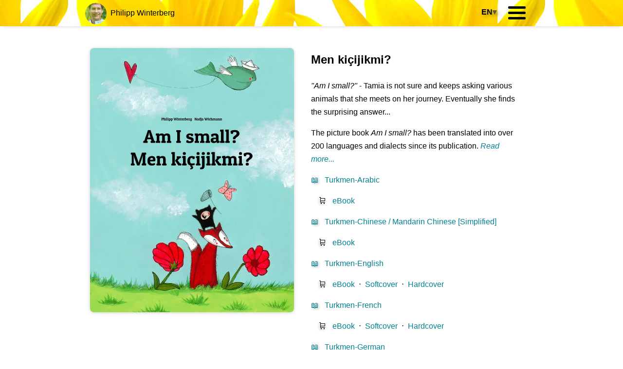

--- FILE ---
content_type: text/html; charset=utf-8
request_url: https://ee.philippwinterberg.com/en/books_Turkmen.php
body_size: 14278
content:
<!DOCTYPE html><html lang='en'><head prefix="og: https://ogp.me/ns#" itemscope itemtype="https://schema.org/WebPage"><meta http-equiv="X-UA-Compatible" content="IE=edge"><meta charset="utf-8"><link rel="preload" href="https://www.philippwinterberg.com/a/bluetenhintergrund.jpg" as="image"><title>Amazing Bilingual Children’s Books: &nbsp; 📚&nbsp; Türkmençe, Türkmen dili, ... - Philipp Winterberg</title><meta name="viewport" content="width=device-width, initial-scale=1.0"><meta name="theme-color" content="#ffffff"><meta name="color-scheme" content="only light"><style>body,div{margin:0;padding:0;font-family:Arial,Helvetica,sans-serif}.SecondaryInfo{}.bigText,h1{font-size:1.5em;line-height:2em}h2{font-size:1.3em;line-height:1.8em}h3{font-size:1.1em;line-height:1.6em}a:link{color:#008191;text-decoration:none}a:visited{color:#008191;text-decoration:none}a:active,a:hover{color:#d35226;text-decoration:underline}.container{width:100%;margin:0;margin-top:53px;margin-bottom:33px;padding:0}.container div{box-sizing:border-box}.c1,.c2,select{background-color:#fff}.NavBarContainer{width:100%;box-sizing:border-box;margin:0 0 6px 0;position:fixed;z-index:33;left:0;top:0;overflow:hidden;-webkit-box-shadow:0 6px 6px -6px #ccc;-moz-box-shadow:0 6px 6px -6px #ccc;box-shadow:0 6px 6px -6px #ccc;background:url(https://www.philippwinterberg.com/a/bluetenhintergrund.jpg) no-repeat #fff -13px top;}.NavBar{width:100%;padding:6px 4px 4px 4px;margin:0;z-index:999}.NavBar #Logo{width:44px;height:44px;border:0;vertical-align:middle;border-radius: 100%;-webkit-border-radius: 100%;-moz-border-radius: 100%;} #hamnav label {cursor: pointer;} #logoname a {text-decoration:none;color: #000;} #floatmenu {float: right; margin-right:25px;margin-left:2px;margin-top: 5px;} #hamburgerlabel, #hamburgerlabel::before, #hamburgerlabel::after {display: inline-block;position:absolute;width:36px;height:5px;border-radius:5px;background:#000;} #hamburgerlabel {content: ""; position:relative;} #hamburgerlabel::before {content: ""; transform: translateY(-11px); -webkit-transform: translateY(-11px);} #hamburgerlabel::after {content: ""; transform: translateY(+11px); -webkit-transform: translateY(+11px);} #hamitems a, #langitems a {box-sizing:  border-box; display: block; width: 100%; padding: 20px 20px 20px 20px; line-height: 200%; border-top: 1px solid #ccc;} #hamitems, #langitems {padding-top: 14px;display:  none;} #hamburger, #langhamburger {display:none;} #hamburger:checked ~ #hamitems {display: block;} #langhamburger:checked ~ #langitems {display: block;} .Footer select,.InfoBar select,.NavBar select{width:100%;margin:0 0 0 10px;padding:10px 8px 9px 3px;vertical-align:top;border:0;border-radius:333px;outline:0;font-size:1rem}.NavBar select{background-color:#fff;-moz-opacity:.7;opacity:.7}.Footer select,.InfoBar select{width:25rem;padding:10px 8px 12px 3px;border:1px solid gray}.Footer select{width:10rem}.LargeInfoBarContainer{width:100%;box-sizing:border-box;margin:63px 0 6px 0;overflow:hidden;-webkit-box-shadow:0 6px 6px -6px #ccc;-moz-box-shadow:0 6px 6px -6px #ccc;box-shadow:0 6px 6px -6px #ccc}.LargeInfoBar{width:90%;padding:1vw;padding-left:3vw;padding-right:3vw;margin:0;margin-left:8px;margin-right:8px;margin-bottom:33px;line-height:1.7em}.c1,.c2{padding:0;margin:0}.c1Cover{width:97%;padding:0;margin:0;margin-left:8px;margin-right:8px;border-top-right-radius:8px;border-top-left-radius:8px;overflow:hidden;line-height:1px;text-align:center;-webkit-box-shadow:0 1px 6px 0 #ccc;-moz-box-shadow:0 1px 6px 0 #ccc;box-shadow:0 1px 6px 0 #ccc}.c1CoverImage{width:100%;height:auto;padding:0;margin:0}.c2Content{width:97%;padding:0;padding-left:3vw;padding-right:3vw;margin:0;margin-left:8px;margin-right:8px;line-height:1.7em;border-bottom-right-radius:8px;border-bottom-left-radius:8px;-webkit-box-shadow:0 1px 6px 0 #ccc;-moz-box-shadow:0 1px 6px 0 #ccc;box-shadow:0 1px 6px 0 #ccc}.c2Content select{width:100%;margin:0;padding:10px 8px 10px 3px;vertical-align:top;border-radius:8px;outline:0;border:1px solid #a9a9a9;outline:0;background-color:transparent;font-size:1rem}.LargeBoxContainer{padding:0;margin:0}.LargeBox{width:100%;padding:1vw;padding-left:3vw;padding-right:3vw;margin:0;margin-left:8px;margin-right:8px;margin-bottom:33px;line-height:1.7em;border-radius:8px;-webkit-box-shadow:0 1px 6px 0 #ccc;-moz-box-shadow:0 1px 6px 0 #ccc;box-shadow:0 1px 6px 0 #ccc}.FooterContainer{width:100%;margin:0;margin-top:3rem;padding:0;overflow:hidden;-webkit-box-shadow:inset 0 8px 7px -8px #A4A4A4;-moz-box-shadow:inset 0 8px 7px -8px #A4A4A4;box-shadow:inset 0 8px 7px -8px #A4A4A4;}.Footer{width:90%;margin-left:auto;margin-right:auto;padding:11px 0 1.5rem 0;font-size:.8rem;line-height:2rem;text-align:center;z-index:-1;}.Footer p{font-size:1rem}.container{display:-webkit-flex;display:flex;-webkit-flex-flow:row wrap;flex-flow:row wrap}.c1,.c1CoverImage,.c2{width:100%}.c1{margin-top:4vw}.c2Content{padding-top:4vw;padding-bottom:1vw}@media (min-width:550px){.c1{width:35vw;margin:0}.c1Cover{width:90%;margin:2vw;border-bottom-right-radius:8px;border-bottom-left-radius:8px}.c2{width:60vw}.c2Content{width:97%;margin-top:2vw;padding:0;border:0;-webkit-box-shadow:0 0 0 0 #ccc;-moz-box-shadow:0 0 0 0 #ccc;box-shadow:0 0 0 0 #ccc}.LargeBox,.LargeInfoBox{padding:1vw;padding-left:2vw;padding-right:2vw;margin:1vw}.SecondaryInfo{padding-top:1vw;}}@media (min-width:800px){.c1{width:48%}.c1Cover{width:90%;margin:2vw}.c2{width:52%}.c2Content{width:97%;margin-top:2vw;padding-left:1vw;padding-right:5vw}}@media (min-width:930px){.container{width:930px;margin-top:83px;margin-left:auto;margin-right:auto}.c1Cover{width:419px;margin-left:10px;margin-top:16px;margin-right:16px}.c2Content{width:484px;margin-top:16px;padding-left:10px;padding-right:50px}.NavBarContainer{background:url(https://www.philippwinterberg.com/a/bluetenhintergrund.jpg) repeat-x #fff center top}.Footer,.InfoBar,.NavBar{width:930px;margin-left:auto;margin-right:auto}.SecondaryInfo{padding-top:60px;}}.iconshadow,.iconshadowflip{text-shadow: 2px 2px 4px rgba(0, 0, 0, 0.3);}.iconshadowflip{-moz-transform: scaleX(-1);-o-transform: scaleX(-1);-webkit-transform: scaleX(-1);transform: scaleX(-1);-ms-filter: "FlipH";filter: FlipH;display: inline-block;}.grayicon{text-shadow: 2px 2px 4px #000;-moz-opacity:.3;opacity:.3;-webkit-filter:grayscale(100%);filter:grayscale(100%);}.tinyicon{font-size:1.0rem;font-weight:bold;font-stretch: 50%;line-height:1.8rem;vertical-align: middle;text-shadow: 4px 4px 6px rgba(0, 0, 0, 0.33);}.graytext{color:#555555;}.larger{font-size:2rem;display:block;height:5rem;line-height:5rem;}#DocumentTop:before {display: block;content: "";height:50px;margin:-50px 0 0}</style><link rel="manifest" href="https://ee.philippwinterberg.com/en/app.webmanifest"><meta name="application-name" content="Philipp Winterberg  📚  Books"><link rel="icon" type="image/png" href="https://www.philippwinterberg.com/a/philipp_winterberg_favicon-16.png" sizes="16x16"><link rel="icon" type="image/png" href="https://www.philippwinterberg.com/a/philipp_winterberg_favicon-32.png" sizes="32x32"><link rel="icon" type="image/png" href="https://www.philippwinterberg.com/a/philipp_winterberg_favicon-96.png" sizes="96x96"><link rel="icon" type="image/png" href="https://www.philippwinterberg.com/a/philipp_winterberg_favicon-192.png" sizes="192x192"><link rel="icon" type="image/png" href="https://www.philippwinterberg.com/a/philipp_winterberg_favicon-512.png" sizes="512x512"><link rel="shortcut icon" type="image/x-icon" href="https://www.philippwinterberg.com/a/philipp_winterberg.ico"><link rel="apple-touch-icon" sizes="180x180" href="https://www.philippwinterberg.com/apple-touch-icon-180x180.png"><meta name="creator" content="Philipp Winterberg - International Standard Name Identifier (ISNI): 0000000447814597"><meta name="author" content="Philipp Winterberg"><meta name="designer" content="Philipp Winterberg - Gemeinsame Normdatei (GND): 1180407482"><meta name="owner" content="Philipp Winterberg - Wikidata: Q27662213"><meta name="publisher" content="Philipp Winterberg - Virtual International Authority File (VIAF): 315534292"><meta name="LCNAF" content="no2015043469"><meta name="ISNI" content="0000000447814597"><meta name="VIAF" content="315534292"><meta name="Wikidata" content="Q27662213"><meta name="GND" content="1180407482"><meta name="copyright" content="Philipp Winterberg - Library of Congress Name Authority File (LCNAF): no2015043469"><meta name="language" content="en"><meta name="generator" content="Love 💞💓💗"><meta itemprop="name" content="Amazing Bilingual Children’s Books: &nbsp; 📚&nbsp; Türkmençe, Türkmen dili, ... - Philipp Winterberg"><meta itemprop="description" content="Bilingual children's books in thousands of language combinations: Am I small? (Men kiçijikmi?) * The picture book Am I small? has been translated into over 200 languages and dialects since its publication. * Multiple award winning"><meta itemprop="image" content="https://ee.philippwinterberg.com/a/Weltkinderbuch_Bilderbuchkino_Kirchheim-1200.jpg"><meta property="og:title" content="Amazing Bilingual Children’s Books: &nbsp; 📚&nbsp; Türkmençe, Türkmen dili, ... - Philipp Winterberg"><meta property="og:type" content="website"><meta property="og:site_name" content="Philipp Winterberg"><meta property="og:locale" content="en"><meta property="og:description" content="Bilingual children's books in thousands of language combinations: Am I small? (Men kiçijikmi?) * The picture book Am I small? has been translated into over 200 languages and dialects since its publication. * Multiple award winning"><meta property="og:image" content="https://ee.philippwinterberg.com/a/Weltkinderbuch_Bilderbuchkino_Kirchheim-1200.jpg"><meta property="og:image:secure_url" content="https://ee.philippwinterberg.com/a/Weltkinderbuch_Bilderbuchkino_Kirchheim-1200.jpg"><meta property="og:image:type" content="image/jpeg"><meta property="og:image:width" content="1200"><meta property="og:image:height" content="900"><meta property="og:image:alt" content="Amazing Bilingual Children’s Books"><meta name="twitter:card" content="summary_large_image"><meta name="twitter:domain" content="philippwinterberg.com"><meta name="twitter:site" content="@p78de"><meta name="twitter:creator" content="@p78de"><meta name="twitter:title" content="Amazing Bilingual Children’s Books: &nbsp; 📚&nbsp; Türkmençe, Türkmen dili, ... - Philipp Winterberg"><meta name="twitter:description" content="Bilingual children's books in thousands of language combinations: Am I small? (Men kiçijikmi?) * The picture book Am I small? has been translated into over 200 languages and dialects since its publication. * Multiple award winning"><meta name="twitter:image" content="https://ee.philippwinterberg.com/a/Weltkinderbuch_Bilderbuchkino_Kirchheim-1200.jpg"><meta name="twitter:image:alt" content="Amazing Bilingual Children’s Books"><meta property="og:url" content="https://ee.philippwinterberg.com/en/books_Turkmen.php"><link rel="canonical" href="https://ee.philippwinterberg.com/en/books_Turkmen.php"><link rel="alternate" media="only screen and (min-width: 900px)" href="https://desktop-ee.philippwinterberg.com/en/books_Turkmen.php"><link rel="amphtml" href="https://amp-ee.philippwinterberg.com/en/books_Turkmen.php"><link rel="alternate" href="https://ee.philippwinterberg.com/books_Turkmen.php" hreflang="x-default"><link rel="alternate" href="https://ee.philippwinterberg.com/af/books_Turkmen.php" hreflang="af"><link rel="alternate" href="https://ee.philippwinterberg.com/sq/books_Turkmen.php" hreflang="sq"><link rel="alternate" href="https://ee.philippwinterberg.com/am/books_Turkmen.php" hreflang="am"><link rel="alternate" href="https://ee.philippwinterberg.com/ar/books_Turkmen.php" hreflang="ar"><link rel="alternate" href="https://ee.philippwinterberg.com/hy/books_Turkmen.php" hreflang="hy"><link rel="alternate" href="https://ee.philippwinterberg.com/as/books_Turkmen.php" hreflang="as"><link rel="alternate" href="https://ee.philippwinterberg.com/ay/books_Turkmen.php" hreflang="ay"><link rel="alternate" href="https://ee.philippwinterberg.com/az/books_Turkmen.php" hreflang="az"><link rel="alternate" href="https://ee.philippwinterberg.com/bm/books_Turkmen.php" hreflang="bm"><link rel="alternate" href="https://ee.philippwinterberg.com/eu/books_Turkmen.php" hreflang="eu"><link rel="alternate" href="https://ee.philippwinterberg.com/be/books_Turkmen.php" hreflang="be"><link rel="alternate" href="https://ee.philippwinterberg.com/bn/books_Turkmen.php" hreflang="bn"><link rel="alternate" href="https://ee.philippwinterberg.com/bho/books_Turkmen.php" hreflang="bho"><link rel="alternate" href="https://ee.philippwinterberg.com/bs/books_Turkmen.php" hreflang="bs"><link rel="alternate" href="https://ee.philippwinterberg.com/bg/books_Turkmen.php" hreflang="bg"><link rel="alternate" href="https://ee.philippwinterberg.com/my/books_Turkmen.php" hreflang="my"><link rel="alternate" href="https://ee.philippwinterberg.com/ca/books_Turkmen.php" hreflang="ca"><link rel="alternate" href="https://ee.philippwinterberg.com/ny/books_Turkmen.php" hreflang="ny"><link rel="alternate" href="https://ee.philippwinterberg.com/zh-Hans/books_Turkmen.php" hreflang="zh-Hans"><link rel="alternate" href="https://ee.philippwinterberg.com/zh-Hant/books_Turkmen.php" hreflang="zh-Hant"><link rel="alternate" href="https://ee.philippwinterberg.com/co/books_Turkmen.php" hreflang="co"><link rel="alternate" href="https://ee.philippwinterberg.com/hr/books_Turkmen.php" hreflang="hr"><link rel="alternate" href="https://ee.philippwinterberg.com/cs/books_Turkmen.php" hreflang="cs"><link rel="alternate" href="https://ee.philippwinterberg.com/da/books_Turkmen.php" hreflang="da"><link rel="alternate" href="https://ee.philippwinterberg.com/dv/books_Turkmen.php" hreflang="dv"><link rel="alternate" href="https://ee.philippwinterberg.com/nl/books_Turkmen.php" hreflang="nl"><link rel="alternate" href="https://ee.philippwinterberg.com/dz/books_Turkmen.php" hreflang="dz"><link rel="alternate" href="https://ee.philippwinterberg.com/en/books_Turkmen.php" hreflang="en"><link rel="alternate" href="https://ee.philippwinterberg.com/eo/books_Turkmen.php" hreflang="eo"><link rel="alternate" href="https://ee.philippwinterberg.com/et/books_Turkmen.php" hreflang="et"><link rel="alternate" href="https://ee.philippwinterberg.com/ee/books_Turkmen.php" hreflang="ee"><link rel="alternate" href="https://ee.philippwinterberg.com/tl/books_Turkmen.php" hreflang="tl"><link rel="alternate" href="https://ee.philippwinterberg.com/fi/books_Turkmen.php" hreflang="fi"><link rel="alternate" href="https://ee.philippwinterberg.com/nl-BE/books_Turkmen.php" hreflang="nl-BE"><link rel="alternate" href="https://ee.philippwinterberg.com/fr/books_Turkmen.php" hreflang="fr"><link rel="alternate" href="https://ee.philippwinterberg.com/gl/books_Turkmen.php" hreflang="gl"><link rel="alternate" href="https://ee.philippwinterberg.com/ka/books_Turkmen.php" hreflang="ka"><link rel="alternate" href="https://ee.philippwinterberg.com/de/books_Turkmen.php" hreflang="de"><link rel="alternate" href="https://ee.philippwinterberg.com/el/books_Turkmen.php" hreflang="el"><link rel="alternate" href="https://ee.philippwinterberg.com/kl/books_Turkmen.php" hreflang="kl"><link rel="alternate" href="https://ee.philippwinterberg.com/gn/books_Turkmen.php" hreflang="gn"><link rel="alternate" href="https://ee.philippwinterberg.com/gu/books_Turkmen.php" hreflang="gu"><link rel="alternate" href="https://ee.philippwinterberg.com/ht/books_Turkmen.php" hreflang="ht"><link rel="alternate" href="https://ee.philippwinterberg.com/ha/books_Turkmen.php" hreflang="ha"><link rel="alternate" href="https://ee.philippwinterberg.com/haw/books_Turkmen.php" hreflang="haw"><link rel="alternate" href="https://ee.philippwinterberg.com/he/books_Turkmen.php" hreflang="he"><link rel="alternate" href="https://ee.philippwinterberg.com/hi/books_Turkmen.php" hreflang="hi"><link rel="alternate" href="https://ee.philippwinterberg.com/hu/books_Turkmen.php" hreflang="hu"><link rel="alternate" href="https://ee.philippwinterberg.com/is/books_Turkmen.php" hreflang="is"><link rel="alternate" href="https://ee.philippwinterberg.com/ig/books_Turkmen.php" hreflang="ig"><link rel="alternate" href="https://ee.philippwinterberg.com/ilo/books_Turkmen.php" hreflang="ilo"><link rel="alternate" href="https://ee.philippwinterberg.com/id/books_Turkmen.php" hreflang="id"><link rel="alternate" href="https://ee.philippwinterberg.com/ga/books_Turkmen.php" hreflang="ga"><link rel="alternate" href="https://ee.philippwinterberg.com/it/books_Turkmen.php" hreflang="it"><link rel="alternate" href="https://ee.philippwinterberg.com/ja/books_Turkmen.php" hreflang="ja"><link rel="alternate" href="https://ee.philippwinterberg.com/jv/books_Turkmen.php" hreflang="jv"><link rel="alternate" href="https://ee.philippwinterberg.com/kn/books_Turkmen.php" hreflang="kn"><link rel="alternate" href="https://ee.philippwinterberg.com/kk/books_Turkmen.php" hreflang="kk"><link rel="alternate" href="https://ee.philippwinterberg.com/km/books_Turkmen.php" hreflang="km"><link rel="alternate" href="https://ee.philippwinterberg.com/kg/books_Turkmen.php" hreflang="kg"><link rel="alternate" href="https://ee.philippwinterberg.com/rw/books_Turkmen.php" hreflang="rw"><link rel="alternate" href="https://ee.philippwinterberg.com/ko/books_Turkmen.php" hreflang="ko"><link rel="alternate" href="https://ee.philippwinterberg.com/ku/books_Turkmen.php" hreflang="ku"><link rel="alternate" href="https://ee.philippwinterberg.com/ky/books_Turkmen.php" hreflang="ky"><link rel="alternate" href="https://ee.philippwinterberg.com/lo/books_Turkmen.php" hreflang="lo"><link rel="alternate" href="https://ee.philippwinterberg.com/la/books_Turkmen.php" hreflang="la"><link rel="alternate" href="https://ee.philippwinterberg.com/lv/books_Turkmen.php" hreflang="lv"><link rel="alternate" href="https://ee.philippwinterberg.com/ln/books_Turkmen.php" hreflang="ln"><link rel="alternate" href="https://ee.philippwinterberg.com/lt/books_Turkmen.php" hreflang="lt"><link rel="alternate" href="https://ee.philippwinterberg.com/lg/books_Turkmen.php" hreflang="lg"><link rel="alternate" href="https://ee.philippwinterberg.com/lb/books_Turkmen.php" hreflang="lb"><link rel="alternate" href="https://ee.philippwinterberg.com/mk/books_Turkmen.php" hreflang="mk"><link rel="alternate" href="https://ee.philippwinterberg.com/mai/books_Turkmen.php" hreflang="mai"><link rel="alternate" href="https://ee.philippwinterberg.com/mg/books_Turkmen.php" hreflang="mg"><link rel="alternate" href="https://ee.philippwinterberg.com/ms/books_Turkmen.php" hreflang="ms"><link rel="alternate" href="https://ee.philippwinterberg.com/ml/books_Turkmen.php" hreflang="ml"><link rel="alternate" href="https://ee.philippwinterberg.com/mt/books_Turkmen.php" hreflang="mt"><link rel="alternate" href="https://ee.philippwinterberg.com/mi/books_Turkmen.php" hreflang="mi"><link rel="alternate" href="https://ee.philippwinterberg.com/mr/books_Turkmen.php" hreflang="mr"><link rel="alternate" href="https://ee.philippwinterberg.com/mn/books_Turkmen.php" hreflang="mn"><link rel="alternate" href="https://ee.philippwinterberg.com/cnr/books_Turkmen.php" hreflang="cnr"><link rel="alternate" href="https://ee.philippwinterberg.com/ne/books_Turkmen.php" hreflang="ne"><link rel="alternate" href="https://ee.philippwinterberg.com/nso/books_Turkmen.php" hreflang="nso"><link rel="alternate" href="https://ee.philippwinterberg.com/no/books_Turkmen.php" hreflang="no"><link rel="alternate" href="https://ee.philippwinterberg.com/or/books_Turkmen.php" hreflang="or"><link rel="alternate" href="https://ee.philippwinterberg.com/om/books_Turkmen.php" hreflang="om"><link rel="alternate" href="https://ee.philippwinterberg.com/ps/books_Turkmen.php" hreflang="ps"><link rel="alternate" href="https://ee.philippwinterberg.com/fa/books_Turkmen.php" hreflang="fa"><link rel="alternate" href="https://ee.philippwinterberg.com/pl/books_Turkmen.php" hreflang="pl"><link rel="alternate" href="https://ee.philippwinterberg.com/pt-BR/books_Turkmen.php" hreflang="pt-BR"><link rel="alternate" href="https://ee.philippwinterberg.com/pt/books_Turkmen.php" hreflang="pt"><link rel="alternate" href="https://ee.philippwinterberg.com/pa/books_Turkmen.php" hreflang="pa"><link rel="alternate" href="https://ee.philippwinterberg.com/qu/books_Turkmen.php" hreflang="qu"><link rel="alternate" href="https://ee.philippwinterberg.com/ro/books_Turkmen.php" hreflang="ro"><link rel="alternate" href="https://ee.philippwinterberg.com/ru/books_Turkmen.php" hreflang="ru"><link rel="alternate" href="https://ee.philippwinterberg.com/sm/books_Turkmen.php" hreflang="sm"><link rel="alternate" href="https://ee.philippwinterberg.com/sa/books_Turkmen.php" hreflang="sa"><link rel="alternate" href="https://ee.philippwinterberg.com/gd/books_Turkmen.php" hreflang="gd"><link rel="alternate" href="https://ee.philippwinterberg.com/sr/books_Turkmen.php" hreflang="sr"><link rel="alternate" href="https://ee.philippwinterberg.com/si/books_Turkmen.php" hreflang="si"><link rel="alternate" href="https://ee.philippwinterberg.com/sk/books_Turkmen.php" hreflang="sk"><link rel="alternate" href="https://ee.philippwinterberg.com/sl/books_Turkmen.php" hreflang="sl"><link rel="alternate" href="https://ee.philippwinterberg.com/st/books_Turkmen.php" hreflang="st"><link rel="alternate" href="https://ee.philippwinterberg.com/es/books_Turkmen.php" hreflang="es"><link rel="alternate" href="https://ee.philippwinterberg.com/sw/books_Turkmen.php" hreflang="sw"><link rel="alternate" href="https://ee.philippwinterberg.com/sv/books_Turkmen.php" hreflang="sv"><link rel="alternate" href="https://ee.philippwinterberg.com/tg/books_Turkmen.php" hreflang="tg"><link rel="alternate" href="https://ee.philippwinterberg.com/ta/books_Turkmen.php" hreflang="ta"><link rel="alternate" href="https://ee.philippwinterberg.com/te/books_Turkmen.php" hreflang="te"><link rel="alternate" href="https://ee.philippwinterberg.com/th/books_Turkmen.php" hreflang="th"><link rel="alternate" href="https://ee.philippwinterberg.com/bo/books_Turkmen.php" hreflang="bo"><link rel="alternate" href="https://ee.philippwinterberg.com/ti/books_Turkmen.php" hreflang="ti"><link rel="alternate" href="https://ee.philippwinterberg.com/tr/books_Turkmen.php" hreflang="tr"><link rel="alternate" href="https://ee.philippwinterberg.com/tk/books_Turkmen.php" hreflang="tk"><link rel="alternate" href="https://ee.philippwinterberg.com/uk/books_Turkmen.php" hreflang="uk"><link rel="alternate" href="https://ee.philippwinterberg.com/ur/books_Turkmen.php" hreflang="ur"><link rel="alternate" href="https://ee.philippwinterberg.com/uz/books_Turkmen.php" hreflang="uz"><link rel="alternate" href="https://ee.philippwinterberg.com/vi/books_Turkmen.php" hreflang="vi"><link rel="alternate" href="https://ee.philippwinterberg.com/cy/books_Turkmen.php" hreflang="cy"><link rel="alternate" href="https://ee.philippwinterberg.com/xh/books_Turkmen.php" hreflang="xh"><link rel="alternate" href="https://ee.philippwinterberg.com/yi/books_Turkmen.php" hreflang="yi"><link rel="alternate" href="https://ee.philippwinterberg.com/yo/books_Turkmen.php" hreflang="yo"><link rel="alternate" href="https://ee.philippwinterberg.com/zu/books_Turkmen.php" hreflang="zu"><meta name="description" content="Bilingual children's books in thousands of language combinations: Am I small? (Men kiçijikmi?) * The picture book Am I small? has been translated into over 200 languages and dialects since its publication. * Multiple award winning"><meta name="keywords" content="Amazing Bilingual Children’s Books, Books, Bilingual children's books in thousands of language combinations, Multiple award winning, For every country on the planet, A World Children’s Book for Every Country on the Planet, Am I small?, Egbert Turns Red, In Here, Out There!"></head><body id="DocumentTop">    <div class="NavBarContainer"><div class="NavBar"><nav id="hamnav"><span id="logoname"><a title="🏠 Philipp Winterberg" href="https://ee.philippwinterberg.com/en/"><picture style="vertical-align:middle;"><source srcset="https://ee.philippwinterberg.com/a/Philipp_Winterberg-44.webp 1x, https://ee.philippwinterberg.com/a/Philipp_Winterberg-88.webp 2x, https://ee.philippwinterberg.com/a/Philipp_Winterberg-132.webp 3x, https://ee.philippwinterberg.com/a/Philipp_Winterberg-176.webp 4x, https://ee.philippwinterberg.com/a/Philipp_Winterberg-220.webp 5x" type="image/webp"><img alt="Philipp Winterberg - About the Author" id="Logo" width="44" height="44" srcset="https://ee.philippwinterberg.com/a/Philipp_Winterberg-44.jpg 1x, https://ee.philippwinterberg.com/a/Philipp_Winterberg-88.jpg 2x, https://ee.philippwinterberg.com/a/Philipp_Winterberg-132.jpg 3x, https://ee.philippwinterberg.com/a/Philipp_Winterberg-176.jpg 4x, https://ee.philippwinterberg.com/a/Philipp_Winterberg-220.jpg 5x" src="https://ee.philippwinterberg.com/a/Philipp_Winterberg-44.jpg"></picture>&nbsp; Philipp Winterberg</a></span><input type="checkbox" id="langhamburger"><input type="checkbox" id="hamburger"><span id="floatmenu"><label for="langhamburger" tabindex="0"><span class="tinyicon" title="EN - English">EN<span class="graytext">▾</span></span>&nbsp;</label> &nbsp; &nbsp; <label for="hamburger" tabindex="0"><span id="hamburgerlabel"></span></label></span>
      
      <div id="hamitems">
        <a title="🏠&nbsp; Philipp Winterberg (English)" href="https://ee.philippwinterberg.com/en/"><span class="iconshadow">🏠 </span>&nbsp; Philipp Winterberg</a>
        <a title="📚&nbsp; Books (200+ languages and dialects)" href="https://ee.philippwinterberg.com/en/books.php"><span class="iconshadow">📚 </span>&nbsp; Books</a>
      <!--  <a title="🛒&nbsp; World, ..." href="https://ee.philippwinterberg.com/en/settings.php#SelectLocation"><span class="iconshadowflip">🛒</span> &nbsp; Estonia</a> -->
      <!--  <a title="🌍&nbsp; A World Children’s Book for Every Country on the Planet" href="https://ee.philippwinterberg.com/en/world_childrens_book.php"><span class="iconshadow">🌍 </span>&nbsp; A World Children’s Book for Every Country on the Planet</a> -->
        <a title="🎁&nbsp; Many thanks to all readers!" href="https://ee.philippwinterberg.com/en/thanks.php"><span class="iconshadow">🎁 </span>&nbsp; Many thanks to all readers!</a>
        <a title="🧑&nbsp; About the Author" href="https://ee.philippwinterberg.com/en/philipp_winterberg.php"><span class="iconshadow">🧑 </span>&nbsp; About the Author</a>
        <a title="💬&nbsp; English&nbsp; &nbsp;💬&nbsp; ..." href="https://ee.philippwinterberg.com/en/settings.php#SelectUILanguage" dir="ltr"><span class="iconshadow">💬 </span>&nbsp; English, ...</a>
      </div>
      <div id="langitems"><a title="📖&nbsp; Am I small?" href="https://ee.philippwinterberg.com/en/books.php#Am_I_Small"><span class="iconshadow">📖 </span>&nbsp; <i>Am I small?</i></a><a title="📖&nbsp; The Safest Place in the World" href="https://ee.philippwinterberg.com/en/books.php#The_Safest_Place_In_The_World"><span class="iconshadow">📖 </span>&nbsp; <i>The Safest Place in the World</i></a><a title="📖&nbsp; Five Meters Of Time" href="https://ee.philippwinterberg.com/en/books.php#Five_Meters_Of_Time"><span class="iconshadow">📖 </span>&nbsp; <i>Five Meters Of Time</i></a><a title="📖&nbsp; In Here, Out There!" href="https://ee.philippwinterberg.com/en/books.php#In_Here_Out_There"><span class="iconshadow">📖 </span>&nbsp; <i>In Here, Out There!</i></a><a title="📖&nbsp; Egbert Turns Red" href="https://ee.philippwinterberg.com/en/books.php#Egbert_Turns_Red"><span class="iconshadow">📖 </span>&nbsp; <i>Egbert Turns Red</i></a><a title="📚&nbsp; Read more... 200+ languages and dialects ..." href="https://ee.philippwinterberg.com/en/philipp_winterberg.php#ShowAllLanguages"><span class="iconshadow">📚 </span>&nbsp; Read more...</a></div>    </nav>
    </div></div>
    
<div class="container" role="main">




<div class="c1" id="Am_I_Small"><div class="c1Cover"><a lang="en" title="📖&nbsp; Men kiçijikmi?" target="_blank" rel="noopener noreferrer" href="https://www.amazon.com/dp/B01CPJ556C/?asin=B01CPJ556C&revisionId=&format=2&depth=1"><picture class="c1CoverImage"><source  
    srcset="https://ee.philippwinterberg.com/a/Am_I_Small_English-Turkmen_Cover-400.webp 400w, https://ee.philippwinterberg.com/a/Am_I_Small_English-Turkmen_Cover-800.webp 800w, https://ee.philippwinterberg.com/a/Am_I_Small_English-Turkmen_Cover-1200.webp 1200w, https://ee.philippwinterberg.com/a/Am_I_Small_English-Turkmen_Cover-1600.webp 1600w, https://ee.philippwinterberg.com/a/Am_I_Small_English-Turkmen_Cover-2000.webp 2000w, https://ee.philippwinterberg.com/a/Am_I_Small_English-Turkmen_Cover-2400.webp 2400w" sizes="(max-width: 800px) 99vw, 50vw"
    type="image/webp"><img alt="Men kiçijikmi?" class="c1CoverImage" width="2400" height="3114"
    srcset="https://ee.philippwinterberg.com/a/Am_I_Small_English-Turkmen_Cover-400.jpg 400w, https://ee.philippwinterberg.com/a/Am_I_Small_English-Turkmen_Cover-800.jpg 800w, https://ee.philippwinterberg.com/a/Am_I_Small_English-Turkmen_Cover-1200.jpg 1200w, https://ee.philippwinterberg.com/a/Am_I_Small_English-Turkmen_Cover-1600.jpg 1600w, https://ee.philippwinterberg.com/a/Am_I_Small_English-Turkmen_Cover-2000.jpg 2000w, https://ee.philippwinterberg.com/a/Am_I_Small_English-Turkmen_Cover-2400.jpg 2400w" sizes="(max-width: 800px) 99vw, 50vw"
    src="https://ee.philippwinterberg.com/a/Am_I_Small_English-Turkmen_Cover-800.jpg"></picture></a></div></div>
<div class="c2"><div class="c2Content">
<h1>Men kiçijikmi?</h1>
<p><i>"Am I small?"</i> - Tamia is not sure and keeps asking various animals that she meets on her journey. Eventually she finds the surprising answer... </p><p id="Am_I_Small_Book_Editions">The picture book <i>Am I small?</i> has been translated into over 200 languages and dialects since its publication. <a href="https://ee.philippwinterberg.com/en/languages.php#Am_I_Small"><i>Read more...</i></a></p>
<p><a lang="ar" title="📖&nbsp; Men kiçijikmi? هل أنا صغيرة؟  (Turkmen-Arabic)" target="_blank" rel="noopener noreferrer" href="https://www.amazon.com/dp/B0BZJJPB5G/"><span class="iconshadow">📖 </span>&nbsp; <span dir="ltr"><span lang="en">Turkmen-Arabic</span></span></a></p><p> &nbsp; &nbsp; <span class="iconshadowflip">🛒</span> &nbsp; <a lang="ar" title="📖&nbsp; Men kiçijikmi? هل أنا صغيرة؟  (Turkmen-Arabic)" target="_blank" rel="noopener noreferrer" href="https://www.amazon.com/dp/B0BZJJPB5G/"><span dir="ltr"><span lang="en">eBook</span></span></a></p><p><a lang="zh-Hans" title="📖&nbsp; Men kiçijikmi? 我小吗？ (Turkmen-Chinese / Mandarin Chinese [Simplified])" target="_blank" rel="noopener noreferrer" href="https://www.amazon.com/dp/B0BZMZZ6PF/"><span class="iconshadow">📖 </span>&nbsp; <span dir="ltr"><span lang="en">Turkmen-Chinese / Mandarin Chinese [Simplified]</span></span></a></p><p> &nbsp; &nbsp; <span class="iconshadowflip">🛒</span> &nbsp; <a lang="zh-Hans" title="📖&nbsp; Men kiçijikmi? 我小吗？ (Turkmen-Chinese / Mandarin Chinese [Simplified])" target="_blank" rel="noopener noreferrer" href="https://www.amazon.com/dp/B0BZMZZ6PF/"><span dir="ltr"><span lang="en">eBook</span></span></a></p><p><a lang="en" title="📖&nbsp; Men kiçijikmi? Am I small? (Turkmen-English)" target="_blank" rel="noopener noreferrer" href="https://www.amazon.com/dp/B01CPJ556C/"><span class="iconshadow">📖 </span>&nbsp; <span dir="ltr"><span lang="en">Turkmen-English</span></span></a></p><p> &nbsp; &nbsp; <span class="iconshadowflip">🛒</span> &nbsp; <a lang="en" title="📖&nbsp; Men kiçijikmi? Am I small? (Turkmen-English)" target="_blank" rel="noopener noreferrer" href="https://www.amazon.com/dp/B01CPJ556C/"><span dir="ltr"><span lang="en">eBook</span></span></a>&nbsp; &#x22C5; &nbsp;<a lang="en" title="📖&nbsp; Men kiçijikmi? Am I small? (Turkmen-English)" target="_blank" rel="noopener noreferrer" href="https://www.amazon.com/dp/1530233402/"><span dir="ltr"><span lang="en">Softcover</span></span></a>&nbsp; &#x22C5; &nbsp;<a lang="en" title="📖&nbsp; Men kiçijikmi? Am I small? (Turkmen-English)" target="_blank" rel="noopener noreferrer" href="https://www.amazon.com/dp/B09NPFC3QX/"><span dir="ltr"><span lang="en">Hardcover</span></span></a></p><p><a lang="fr" title="📖&nbsp; Men kiçijikmi? Je suis petite, moi ? (Turkmen-French)" target="_blank" rel="noopener noreferrer" href="https://www.amazon.com/dp/B01CPKD9JQ/"><span class="iconshadow">📖 </span>&nbsp; <span dir="ltr"><span lang="en">Turkmen-French</span></span></a></p><p> &nbsp; &nbsp; <span class="iconshadowflip">🛒</span> &nbsp; <a lang="fr" title="📖&nbsp; Men kiçijikmi? Je suis petite, moi ? (Turkmen-French)" target="_blank" rel="noopener noreferrer" href="https://www.amazon.com/dp/B01CPKD9JQ/"><span dir="ltr"><span lang="en">eBook</span></span></a>&nbsp; &#x22C5; &nbsp;<a lang="fr" title="📖&nbsp; Men kiçijikmi? Je suis petite, moi ? (Turkmen-French)" target="_blank" rel="noopener noreferrer" href="https://www.amazon.com/dp/1530209781/"><span dir="ltr"><span lang="en">Softcover</span></span></a>&nbsp; &#x22C5; &nbsp;<a lang="fr" title="📖&nbsp; Men kiçijikmi? Je suis petite, moi ? (Turkmen-French)" target="_blank" rel="noopener noreferrer" href="https://www.amazon.com/dp/B09NKWGSYW/"><span dir="ltr"><span lang="en">Hardcover</span></span></a></p><p><a lang="de" title="📖&nbsp; Men kiçijikmi? Bin ich klein? (Turkmen-German)" target="_blank" rel="noopener noreferrer" href="https://www.amazon.com/dp/B01CPY52RY/"><span class="iconshadow">📖 </span>&nbsp; <span dir="ltr"><span lang="en">Turkmen-German</span></span></a></p><p> &nbsp; &nbsp; <span class="iconshadowflip">🛒</span> &nbsp; <a lang="de" title="📖&nbsp; Men kiçijikmi? Bin ich klein? (Turkmen-German)" target="_blank" rel="noopener noreferrer" href="https://www.amazon.com/dp/B01CPY52RY/"><span dir="ltr"><span lang="en">eBook</span></span></a>&nbsp; &#x22C5; &nbsp;<a lang="de" title="📖&nbsp; Men kiçijikmi? Bin ich klein? (Turkmen-German)" target="_blank" rel="noopener noreferrer" href="https://www.amazon.com/dp/1530205905/"><span dir="ltr"><span lang="en">Softcover</span></span></a>&nbsp; &#x22C5; &nbsp;<a lang="de" title="📖&nbsp; Men kiçijikmi? Bin ich klein? (Turkmen-German)" target="_blank" rel="noopener noreferrer" href="https://www.amazon.com/dp/B09MYVWMHM/"><span dir="ltr"><span lang="en">Hardcover</span></span></a></p><p><a lang="hi" title="📖&nbsp; Men kiçijikmi? क्या मैं छोटी हूँ? (Turkmen-Hindi)" target="_blank" rel="noopener noreferrer" href="https://www.amazon.com/dp/B0BZDFB9QF/"><span class="iconshadow">📖 </span>&nbsp; <span dir="ltr"><span lang="en">Turkmen-Hindi</span></span></a></p><p> &nbsp; &nbsp; <span class="iconshadowflip">🛒</span> &nbsp; <a lang="hi" title="📖&nbsp; Men kiçijikmi? क्या मैं छोटी हूँ? (Turkmen-Hindi)" target="_blank" rel="noopener noreferrer" href="https://www.amazon.com/dp/B0BZDFB9QF/"><span dir="ltr"><span lang="en">eBook</span></span></a></p><p><a lang="it" title="📖&nbsp; Men kiçijikmi? Io sono piccola? (Turkmen-Italian)" target="_blank" rel="noopener noreferrer" href="https://www.amazon.com/dp/B01CPMW5SK/"><span class="iconshadow">📖 </span>&nbsp; <span dir="ltr"><span lang="en">Turkmen-Italian</span></span></a></p><p> &nbsp; &nbsp; <span class="iconshadowflip">🛒</span> &nbsp; <a lang="it" title="📖&nbsp; Men kiçijikmi? Io sono piccola? (Turkmen-Italian)" target="_blank" rel="noopener noreferrer" href="https://www.amazon.com/dp/B01CPMW5SK/"><span dir="ltr"><span lang="en">eBook</span></span></a>&nbsp; &#x22C5; &nbsp;<a lang="it" title="📖&nbsp; Men kiçijikmi? Io sono piccola? (Turkmen-Italian)" target="_blank" rel="noopener noreferrer" href="https://www.amazon.com/dp/1530211484/"><span dir="ltr"><span lang="en">Softcover</span></span></a>&nbsp; &#x22C5; &nbsp;<a lang="it" title="📖&nbsp; Men kiçijikmi? Io sono piccola? (Turkmen-Italian)" target="_blank" rel="noopener noreferrer" href="https://www.amazon.com/dp/B09MYTNTYL/"><span dir="ltr"><span lang="en">Hardcover</span></span></a></p><p><a lang="ja" title="📖&nbsp; Men kiçijikmi? わたしは、ちいさいの？ (Turkmen-Japanese)" target="_blank" rel="noopener noreferrer" href="https://www.amazon.com/dp/B0BZN3C4GP/"><span class="iconshadow">📖 </span>&nbsp; <span dir="ltr"><span lang="en">Turkmen-Japanese</span></span></a></p><p> &nbsp; &nbsp; <span class="iconshadowflip">🛒</span> &nbsp; <a lang="ja" title="📖&nbsp; Men kiçijikmi? わたしは、ちいさいの？ (Turkmen-Japanese)" target="_blank" rel="noopener noreferrer" href="https://www.amazon.com/dp/B0BZN3C4GP/"><span dir="ltr"><span lang="en">eBook</span></span></a></p><p><a lang="pt-BR" title="📖&nbsp; Men kiçijikmi? Sou pequena? (Turkmen-Brazilian Portuguese)" target="_blank" rel="noopener noreferrer" href="https://www.amazon.com/dp/B0BLH7LZRK/"><span class="iconshadow">📖 </span>&nbsp; <span dir="ltr"><span lang="en">Turkmen-Brazilian Portuguese</span></span></a></p><p> &nbsp; &nbsp; <span class="iconshadowflip">🛒</span> &nbsp; <a lang="pt-BR" title="📖&nbsp; Men kiçijikmi? Sou pequena? (Turkmen-Brazilian Portuguese)" target="_blank" rel="noopener noreferrer" href="https://www.amazon.com/dp/B0BLH7LZRK/"><span dir="ltr"><span lang="en">eBook</span></span></a>&nbsp; &#x22C5; &nbsp;<a lang="pt-BR" title="📖&nbsp; Men kiçijikmi? Sou pequena? (Turkmen-Brazilian Portuguese)" target="_blank" rel="noopener noreferrer" href="https://www.amazon.com/dp/1727223039/"><span dir="ltr"><span lang="en">Softcover</span></span></a>&nbsp; &#x22C5; &nbsp;<a lang="pt-BR" title="📖&nbsp; Men kiçijikmi? Sou pequena? (Turkmen-Brazilian Portuguese)" target="_blank" rel="noopener noreferrer" href="https://www.amazon.com/dp/B0BLG2PPGN/"><span dir="ltr"><span lang="en">Hardcover</span></span></a></p><p><a lang="ru" title="📖&nbsp; Men kiçijikmi? Я маленькая? (Turkmen-Russian)" target="_blank" rel="noopener noreferrer" href="https://www.amazon.com/dp/B0BZLLNYXY/"><span class="iconshadow">📖 </span>&nbsp; <span dir="ltr"><span lang="en">Turkmen-Russian</span></span></a></p><p> &nbsp; &nbsp; <span class="iconshadowflip">🛒</span> &nbsp; <a lang="ru" title="📖&nbsp; Men kiçijikmi? Я маленькая? (Turkmen-Russian)" target="_blank" rel="noopener noreferrer" href="https://www.amazon.com/dp/B0BZLLNYXY/"><span dir="ltr"><span lang="en">eBook</span></span></a></p><p><a lang="es" title="📖&nbsp; Men kiçijikmi? ¿Soy pequeña? (Turkmen-Spanish)" target="_blank" rel="noopener noreferrer" href="https://www.amazon.com/dp/B01CPO5J7W/"><span class="iconshadow">📖 </span>&nbsp; <span dir="ltr"><span lang="en">Turkmen-Spanish</span></span></a></p><p> &nbsp; &nbsp; <span class="iconshadowflip">🛒</span> &nbsp; <a lang="es" title="📖&nbsp; Men kiçijikmi? ¿Soy pequeña? (Turkmen-Spanish)" target="_blank" rel="noopener noreferrer" href="https://www.amazon.com/dp/B01CPO5J7W/"><span dir="ltr"><span lang="en">eBook</span></span></a>&nbsp; &#x22C5; &nbsp;<a lang="es" title="📖&nbsp; Men kiçijikmi? ¿Soy pequeña? (Turkmen-Spanish)" target="_blank" rel="noopener noreferrer" href="https://www.amazon.com/dp/1530224039/"><span dir="ltr"><span lang="en">Softcover</span></span></a>&nbsp; &#x22C5; &nbsp;<a lang="es" title="📖&nbsp; Men kiçijikmi? ¿Soy pequeña? (Turkmen-Spanish)" target="_blank" rel="noopener noreferrer" href="https://www.amazon.com/dp/B09NH31ZGR/"><span dir="ltr"><span lang="en">Hardcover</span></span></a></p><p><a lang="sw" title="📖&nbsp; Men kiçijikmi? Mimi ni mdogo? (Turkmen-Swahili)" target="_blank" rel="noopener noreferrer" href="https://www.amazon.com/dp/B0BZLWW69Y/"><span class="iconshadow">📖 </span>&nbsp; <span dir="ltr"><span lang="en">Turkmen-Swahili</span></span></a></p><p> &nbsp; &nbsp; <span class="iconshadowflip">🛒</span> &nbsp; <a lang="sw" title="📖&nbsp; Men kiçijikmi? Mimi ni mdogo? (Turkmen-Swahili)" target="_blank" rel="noopener noreferrer" href="https://www.amazon.com/dp/B0BZLWW69Y/"><span dir="ltr"><span lang="en">eBook</span></span></a></p><p><a lang="en" title="📖&nbsp; Read more... Books" rel="noopener noreferrer" href="https://ee.philippwinterberg.com/en/world_childrens_book.php#Am_I_Small_Editions"><span class="iconshadow">📖 </span>&nbsp; <span dir="ltr"><span lang="en">Read more...</span></span></a></p><p> &nbsp; &nbsp; <a title="📖&nbsp; Men kiçijikmi? &nbsp; &nbsp;📖&nbsp; ..." href="https://ee.philippwinterberg.com/en/languages.php#Am_I_Small"><span class="iconshadow">📚</span>&nbsp; 200+ languages and dialects ...</a></p></div></div>


<!-- Asset Feedback: Am I small? -->
<div class="c1"><div class="c1Cover"><picture class="c1CoverImage"><source srcset="https://ee.philippwinterberg.com/a/Many_Thanks_To_All_Readers-400.webp 400w, https://ee.philippwinterberg.com/a/Many_Thanks_To_All_Readers-800.webp 800w, https://ee.philippwinterberg.com/a/Many_Thanks_To_All_Readers-1200.webp 1200w, https://ee.philippwinterberg.com/a/Many_Thanks_To_All_Readers-1600.webp 1600w, https://ee.philippwinterberg.com/a/Many_Thanks_To_All_Readers-2000.webp 2000w, https://ee.philippwinterberg.com/a/Many_Thanks_To_All_Readers-2400.webp 2400w" sizes="(max-width: 800px) 99vw, 50vw"
    type="image/webp"><img alt="Many thanks to all readers!" class="c1CoverImage" loading="lazy" width="800" height="514"
    srcset="https://ee.philippwinterberg.com/a/Many_Thanks_To_All_Readers-400.jpg 400w, https://ee.philippwinterberg.com/a/Many_Thanks_To_All_Readers-800.jpg 800w, https://ee.philippwinterberg.com/a/Many_Thanks_To_All_Readers-1200.jpg 1200w, https://ee.philippwinterberg.com/a/Many_Thanks_To_All_Readers-1600.jpg 1600w, https://ee.philippwinterberg.com/a/Many_Thanks_To_All_Readers-2000.jpg 2000w, https://ee.philippwinterberg.com/a/Many_Thanks_To_All_Readers-2400.jpg 2400w" sizes="(max-width: 800px) 99vw, 50vw"
    src="https://ee.philippwinterberg.com/a/Many_Thanks_To_All_Readers-800.jpg"></picture></div></div><div class="c2"><div class="c2Content"><div lang="en" dir="ltr">
<p>"This is <b>baby’s favorite book</b>!" —<i>Feedback from the United States</i></p>
<p><i>"The text and illustrations [...] <b>expand your view of the world</b>."</i> -- El País, daily newspaper in Spain</p>
<p>"for children who enjoy lingering over <b>pages full of magical creatures</b> and whimsical details [...] told in simple and engaging words and imaginative pictures.”—<i>Kirkus Reviews</i></p>
<p>"This has been <b>my daughter’s favourite book</b> since she was 4 months old. The sentences are nice and short so she doesn’t lose interest in the pictures while I’m reading each page." —<i>Feedback from the UK</i></p>
<p>"You are small or big depending on with what you relate to. A simple <b>cute book</b> which exactly portrays this message." —<i>Feedback from India </i></p>
<p>"We are in love with this book! [...] <b>I highly recommend this book</b>"—<i>Feedback from the United States</i></p>
	<p><span lang="en">"My three year olds love it and the story’s concept will grow with them for several years to come making it <b>a keeper</b>."</span>—<i><span lang="en">Feedback from the U.S.</span></i></p>
	<p><span lang="en">"I got this book to read with my granddaughters, one from the US and one from Portugal. It is <b>so incredibly cute</b>! They loved it, and I did too. I highly recommend this book!"</span> —<i><span lang="en">Feedback from the U.S.</span></i></p>
	<p><span lang="en">"My little boy loves this as a bedtime story. It’s <b>colourful and quirky</b>. [...] I thought it would be uninteresting to a child, to be read to in another language, but he asks for ’<span lang="de">Bin ich klein</span>’ and it melts my heart!"</span>—<i><span lang="en">Feedback from the United Kingdom</span></i></p>
<p>"I LOVED it. Lots of repetition to help ’lil ones get used to structure and words! [...] Most importantly, it <b>sends a good message</b> about how being unique and different is good."—<i>ESL Carissa Blog</i></p>
	<p><span lang="en">"This is done with simplicity at its finest. The art is whimsical, the message is clear and most of all <b>my grandson loves it</b>. I would recommend this book to any child provider as part of their reading library."</span>—<i><span lang="en">Feedback from the U.S.</span></i></p>
	<p><span lang="en">"I got this book when my daughter was 3 years old. I used to read it for her in English and Arabic. Now, she’s 6 and still loves this book."</span>—<i><span lang="en">Feedback from the United States</span></i></p>
<p>"[...] readers will emerge from this book feeling slightly <b>more confident</b> about themselves—whatever their size."—<i>ForeWord Clarion Reviews</i></p>
	</div></div></div>









<!-- Sub-Asset: Books: The Safest Place in the World: Languages -->
<div class="c1" id="The_Safest_Place_In_The_World"><a title="📖&nbsp; The Safest Place in the World &nbsp; &nbsp;📖&nbsp; ..." href="https://ee.philippwinterberg.com/en/languages.php#The_Safest_Place_In_The_World"><picture class="c1CoverImage">
  <source  
    srcset="https://ee.philippwinterberg.com/a/The_Safest_Place_In_The_World_Bilingual_Editions-400.webp 400w, https://ee.philippwinterberg.com/a/The_Safest_Place_In_The_World_Bilingual_Editions-800.webp 800w, https://ee.philippwinterberg.com/a/The_Safest_Place_In_The_World_Bilingual_Editions-1200.webp 1200w, https://ee.philippwinterberg.com/a/The_Safest_Place_In_The_World_Bilingual_Editions-1600.webp 1600w, https://ee.philippwinterberg.com/a/The_Safest_Place_In_The_World_Bilingual_Editions-2000.webp 2000w, https://ee.philippwinterberg.com/a/The_Safest_Place_In_The_World_Bilingual_Editions-2400.webp 2400w" sizes="(max-width: 800px) 99vw, 50vw"
    type="image/webp"><img alt="The Safest Place in the World" class="c1CoverImage" loading="lazy" width="2400" height="1720"
    srcset="https://ee.philippwinterberg.com/a/The_Safest_Place_In_The_World_Bilingual_Editions-400.jpg 400w, https://ee.philippwinterberg.com/a/The_Safest_Place_In_The_World_Bilingual_Editions-800.jpg 800w, https://ee.philippwinterberg.com/a/The_Safest_Place_In_The_World_Bilingual_Editions-1200.jpg 1200w, https://ee.philippwinterberg.com/a/The_Safest_Place_In_The_World_Bilingual_Editions-1600.jpg 1600w, https://ee.philippwinterberg.com/a/The_Safest_Place_In_The_World_Bilingual_Editions-2000.jpg 2000w, https://ee.philippwinterberg.com/a/The_Safest_Place_In_The_World_Bilingual_Editions-2400.jpg 2400w" sizes="(max-width: 800px) 99vw, 50vw"
    src="https://ee.philippwinterberg.com/a/The_Safest_Place_In_The_World_Bilingual_Editions-800.jpg"></picture></a></div>
<div class="c2"><div class="c2Content">
<p class="SecondaryInfo">The picture book <i>The Safest Place in the World</i> has been translated into over 50 languages and dialects since its publication. <a href="https://ee.philippwinterberg.com/en/languages.php#The_Safest_Place_In_The_World"><i>Read more...</i></a></p>
<p><a title="📖&nbsp; The Safest Place in the World &nbsp; &nbsp;📖&nbsp; ..." href="https://ee.philippwinterberg.com/en/languages.php#The_Safest_Place_In_The_World"><span class="iconshadow">📚</span>&nbsp; 50+ languages and dialects ...</a></p>
</div></div>








<!-- Sub-Asset:  Books: Five Meters of Time: Languages -->
<div class="c1" id="Five_Meters_Of_Time"><a title="📖&nbsp; Five Meters Of Time &nbsp; &nbsp;📖&nbsp; ..." href="https://ee.philippwinterberg.com/en/languages.php#Five_Meters_Of_Time"><picture class="c1CoverImage">
  <source  
    srcset="https://ee.philippwinterberg.com/a/Five_Meters_Of_Time_Bilingual_Editions-400.webp 400w, https://ee.philippwinterberg.com/a/Five_Meters_Of_Time_Bilingual_Editions-800.webp 800w, https://ee.philippwinterberg.com/a/Five_Meters_Of_Time_Bilingual_Editions-1200.webp 1200w, https://ee.philippwinterberg.com/a/Five_Meters_Of_Time_Bilingual_Editions-1600.webp 1600w, https://ee.philippwinterberg.com/a/Five_Meters_Of_Time_Bilingual_Editions-2000.webp 2000w, https://ee.philippwinterberg.com/a/Five_Meters_Of_Time_Bilingual_Editions-2400.webp 2400w" sizes="(max-width: 800px) 99vw, 50vw"
    type="image/webp"><img alt="Five Meters Of Time" class="c1CoverImage" loading="lazy" width="2400" height="1720"
    srcset="https://ee.philippwinterberg.com/a/Five_Meters_Of_Time_Bilingual_Editions-400.jpg 400w, https://ee.philippwinterberg.com/a/Five_Meters_Of_Time_Bilingual_Editions-800.jpg 800w, https://ee.philippwinterberg.com/a/Five_Meters_Of_Time_Bilingual_Editions-1200.jpg 1200w, https://ee.philippwinterberg.com/a/Five_Meters_Of_Time_Bilingual_Editions-1600.jpg 1600w, https://ee.philippwinterberg.com/a/Five_Meters_Of_Time_Bilingual_Editions-2000.jpg 2000w, https://ee.philippwinterberg.com/a/Five_Meters_Of_Time_Bilingual_Editions-2400.jpg 2400w" sizes="(max-width: 800px) 99vw, 50vw"
    src="https://ee.philippwinterberg.com/a/Five_Meters_Of_Time_Bilingual_Editions-800.jpg"></picture></a></div>
<div class="c2"><div class="c2Content">
<p class="SecondaryInfo">The picture book <i>Five Meters Of Time</i> has been translated into over 30 languages and dialects since its publication. <a href="https://ee.philippwinterberg.com/en/languages.php#Five_Meters_Of_Time"><i>Read more...</i></a></p>
<p><a title="📖&nbsp; Five Meters Of Time &nbsp; &nbsp;📖&nbsp; ..." href="https://ee.philippwinterberg.com/en/languages.php#Five_Meters_Of_Time"><span class="iconshadow">📚</span>&nbsp; 30+ languages and dialects ...</a></p>
</div></div>







<div class="c1" id="Egbert_Turns_Red"><div class="c1Cover"><a lang="en" title="📖&nbsp; Egbert gyzaryp gidýär" target="_blank" rel="noopener noreferrer" href="https://www.amazon.com/dp/B08BDC8SNZ/?asin=B08BDC8SNZ&revisionId=&format=2&depth=1"><picture class="c1CoverImage">
  <source  
    srcset="https://ee.philippwinterberg.com/a/Egbert_Turns_Red_English-Turkmen_Cover-400.webp 400w, https://ee.philippwinterberg.com/a/Egbert_Turns_Red_English-Turkmen_Cover-800.webp 800w, 
    https://ee.philippwinterberg.com/a/Egbert_Turns_Red_English-Turkmen_Cover-1200.webp 1200w, https://ee.philippwinterberg.com/a/Egbert_Turns_Red_English-Turkmen_Cover-1600.webp 1600w, 
    https://ee.philippwinterberg.com/a/Egbert_Turns_Red_English-Turkmen_Cover-2000.webp 2000w, https://ee.philippwinterberg.com/a/Egbert_Turns_Red_English-Turkmen_Cover-2400.webp 2400w" sizes="(max-width: 800px) 99vw, 50vw"
    type="image/webp"><img alt="Egbert gyzaryp gidýär" class="c1CoverImage" loading="lazy" width="2400" height="3110"
    srcset="https://ee.philippwinterberg.com/a/Egbert_Turns_Red_English-Turkmen_Cover-400.jpg 400w, https://ee.philippwinterberg.com/a/Egbert_Turns_Red_English-Turkmen_Cover-800.jpg 800w, https://ee.philippwinterberg.com/a/Egbert_Turns_Red_English-Turkmen_Cover-1200.jpg 1200w, https://ee.philippwinterberg.com/a/Egbert_Turns_Red_English-Turkmen_Cover-1600.jpg 1600w, https://ee.philippwinterberg.com/a/Egbert_Turns_Red_English-Turkmen_Cover-2000.jpg 2000w, https://ee.philippwinterberg.com/a/Egbert_Turns_Red_English-Turkmen_Cover-2400.jpg 2400w" sizes="(max-width: 800px) 99vw, 50vw"

    src="https://ee.philippwinterberg.com/a/Egbert_Turns_Red_English-Turkmen_Cover-800.jpg"></picture></a></div></div>
<div class="c2"><div class="c2Content">
<h2>Egbert gyzaryp gidýär</h2>
<p>When Manfred bullies and teases him, Egbert turns very red. Angry and red. What can one do about it? Egbert has a plan and an adventurous idea... </p><p id="Egbert_Turns_Red_Book_Editions">The picture book <i>Egbert Turns Red</i> has been translated into over 100 languages and dialects since its publication. <a href="https://ee.philippwinterberg.com/en/languages.php#Egbert_Turns_Red"><i>Read more...</i></a></p>
<p><a lang="en" title="📖&nbsp; Egbert gyzaryp gidýär / Egbert Turns Red (Turkmen-English)" target="_blank" rel="noopener noreferrer" href="https://www.amazon.com/dp/B08BDC8SNZ/"><span class="iconshadow">📖 </span>&nbsp; <span dir="ltr"><span lang="en">Turkmen-English</span></span></a></p><p> &nbsp; &nbsp; <span class="iconshadowflip">🛒</span> &nbsp; <a lang="en" title="📖&nbsp; Egbert gyzaryp gidýär / Egbert Turns Red (Turkmen-English)" target="_blank" rel="noopener noreferrer" href="https://www.amazon.com/dp/B08BDC8SNZ/"><span dir="ltr"><span lang="en">eBook</span></span></a>&nbsp; &#x22C5; &nbsp;<a lang="en" title="📖&nbsp; Egbert gyzaryp gidýär / Egbert Turns Red (Turkmen-English)" target="_blank" rel="noopener noreferrer" href="https://www.amazon.com/dp/1530276454/"><span dir="ltr"><span lang="en">Softcover</span></span></a>&nbsp; &#x22C5; &nbsp;<a lang="en" title="📖&nbsp; Egbert gyzaryp gidýär / Egbert Turns Red (Turkmen-English)" target="_blank" rel="noopener noreferrer" href="https://www.amazon.com/dp/B0BMSP2KJ5/"><span dir="ltr"><span lang="en">Hardcover</span></span></a></p><p> &nbsp; &nbsp; <a title="🎁&nbsp; PDF: Egbert gyzaryp gidýär / Egbert Turns Red (Turkmen-English)"  target="_blank" rel="noopener noreferrer" href="https://ee.philippwinterberg.com/d/Egbert_Turns_Red_English-Turkmen.pdf"><span class="iconshadow">🎁 </span>&nbsp; Turkmen-English (PDF)</a></p><p> &nbsp; &nbsp; <a title="PDF &nbsp;📥&nbsp; Egbert gyzaryp gidýär &#x22C5; Egbert Turns Red (Turkmen-English).pdf" target="_blank" rel="noopener" href="https://ee.philippwinterberg.com/d/Egbert_Turns_Red_English-Turkmen.pdf" download="Egbert gyzaryp gidýär &#x22C5; Egbert Turns Red (Turkmen-English).pdf"><span class="iconshadow">📥</span>&nbsp; <span dir="ltr"><span lang="en">[...].pdf</span></span></a></p><p><a lang="fr" title="📖&nbsp; Egbert gyzaryp gidýär / Egbert rougit (Turkmen-French)" target="_blank" rel="noopener noreferrer" href="https://www.amazon.com/dp/B08BHX3GKV/"><span class="iconshadow">📖 </span>&nbsp; <span dir="ltr"><span lang="en">Turkmen-French</span></span></a></p><p> &nbsp; &nbsp; <span class="iconshadowflip">🛒</span> &nbsp; <a lang="fr" title="📖&nbsp; Egbert gyzaryp gidýär / Egbert rougit (Turkmen-French)" target="_blank" rel="noopener noreferrer" href="https://www.amazon.com/dp/B08BHX3GKV/"><span dir="ltr"><span lang="en">eBook</span></span></a>&nbsp; &#x22C5; &nbsp;<a lang="fr" title="📖&nbsp; Egbert gyzaryp gidýär / Egbert rougit (Turkmen-French)" target="_blank" rel="noopener noreferrer" href="https://www.amazon.com/dp/1530261864/"><span dir="ltr"><span lang="en">Softcover</span></span></a>&nbsp; &#x22C5; &nbsp;<a lang="fr" title="📖&nbsp; Egbert gyzaryp gidýär / Egbert rougit (Turkmen-French)" target="_blank" rel="noopener noreferrer" href="https://www.amazon.com/dp/B0BMZJGH5G/"><span dir="ltr"><span lang="en">Hardcover</span></span></a></p><p> &nbsp; &nbsp; <a title="🎁&nbsp; PDF: Egbert gyzaryp gidýär / Egbert rougit (Turkmen-French)"  target="_blank" rel="noopener noreferrer" href="https://ee.philippwinterberg.com//d/Egbert_Turns_Red_French-Turkmen.pdf"><span class="iconshadow">🎁</span>&nbsp;&nbsp;Turkmen-French (PDF)</a></p><p> &nbsp; &nbsp; <a title="PDF &nbsp;📥&nbsp; Egbert gyzaryp gidýär &#x22C5; Egbert rougit (Turkmen-French).pdf" target="_blank" rel="noopener" href="https://ee.philippwinterberg.com/d/Egbert_Turns_Red_French-Turkmen.pdf" download="Egbert gyzaryp gidýär &#x22C5; Egbert rougit (Turkmen-French).pdf"><span class="iconshadow">📥</span>&nbsp; <span dir="ltr"><span lang="en">[...].pdf</span></span></a></p><p><a lang="de" title="📖&nbsp; Egbert gyzaryp gidýär / Egbert wird rot (Turkmen-German)" target="_blank" rel="noopener noreferrer" href="https://www.amazon.com/dp/B08BDPJQPR/"><span class="iconshadow">📖 </span>&nbsp; <span dir="ltr"><span lang="en">Turkmen-German</span></span></a></p><p> &nbsp; &nbsp; <span class="iconshadowflip">🛒</span> &nbsp; <a lang="de" title="📖&nbsp; Egbert gyzaryp gidýär / Egbert wird rot (Turkmen-German)" target="_blank" rel="noopener noreferrer" href="https://www.amazon.com/dp/B08BDPJQPR/"><span dir="ltr"><span lang="en">eBook</span></span></a>&nbsp; &#x22C5; &nbsp;<a lang="de" title="📖&nbsp; Egbert gyzaryp gidýär / Egbert wird rot (Turkmen-German)" target="_blank" rel="noopener noreferrer" href="https://www.amazon.com/dp/1530261562/"><span dir="ltr"><span lang="en">Softcover</span></span></a>&nbsp; &#x22C5; &nbsp;<a lang="de" title="📖&nbsp; Egbert gyzaryp gidýär / Egbert wird rot (Turkmen-German)" target="_blank" rel="noopener noreferrer" href="https://www.amazon.com/dp/B0BMSZSRHH/"><span dir="ltr"><span lang="en">Hardcover</span></span></a></p><p> &nbsp; &nbsp; <a title="🎁&nbsp; PDF: Egbert gyzaryp gidýär / Egbert wird rot (Turkmen-German)"  target="_blank" rel="noopener noreferrer" href="https://ee.philippwinterberg.com//d/Egbert_Turns_Red_German-Turkmen.pdf"><span class="iconshadow">🎁</span>&nbsp;&nbsp;Turkmen-German (PDF)</a></p><p> &nbsp; &nbsp; <a title="PDF &nbsp;📥&nbsp; Egbert gyzaryp gidýär &#x22C5; Egbert wird rot (Turkmen-German).pdf" target="_blank" rel="noopener" href="https://ee.philippwinterberg.com/d/Egbert_Turns_Red_German-Turkmen.pdf" download="Egbert gyzaryp gidýär &#x22C5; Egbert wird rot (Turkmen-German).pdf"><span class="iconshadow">📥</span>&nbsp; <span dir="ltr"><span lang="en">[...].pdf</span></span></a></p><p><a lang="it" title="📖&nbsp; Egbert gyzaryp gidýär / Egberto arrossisce (Turkmen-Italian)" target="_blank" rel="noopener noreferrer" href="https://www.amazon.com/dp/B08BFCD8CC/"><span class="iconshadow">📖 </span>&nbsp; <span dir="ltr"><span lang="en">Turkmen-Italian</span></span></a></p><p> &nbsp; &nbsp; <span class="iconshadowflip">🛒</span> &nbsp; <a lang="it" title="📖&nbsp; Egbert gyzaryp gidýär / Egberto arrossisce (Turkmen-Italian)" target="_blank" rel="noopener noreferrer" href="https://www.amazon.com/dp/B08BFCD8CC/"><span dir="ltr"><span lang="en">eBook</span></span></a>&nbsp; &#x22C5; &nbsp;<a lang="it" title="📖&nbsp; Egbert gyzaryp gidýär / Egberto arrossisce (Turkmen-Italian)" target="_blank" rel="noopener noreferrer" href="https://www.amazon.com/dp/B08BDYYQG2/"><span dir="ltr"><span lang="en">Softcover</span></span></a>&nbsp; &#x22C5; &nbsp;<a lang="it" title="📖&nbsp; Egbert gyzaryp gidýär / Egberto arrossisce (Turkmen-Italian)" target="_blank" rel="noopener noreferrer" href="https://www.amazon.com/dp/B0BMSVFS8Z/"><span dir="ltr"><span lang="en">Hardcover</span></span></a></p><p> &nbsp; &nbsp; <a title="🎁&nbsp; PDF: Egbert gyzaryp gidýär / Egberto arrossisce (Turkmen-Italian)"  target="_blank" rel="noopener noreferrer" href="https://ee.philippwinterberg.com//d/Egbert_Turns_Red_Italian-Turkmen.pdf"><span class="iconshadow">🎁</span>&nbsp;&nbsp;Turkmen-Italian (PDF)</a></p><p> &nbsp; &nbsp; <a title="PDF &nbsp;📥&nbsp; Egbert gyzaryp gidýär &#x22C5; Egberto arrossisce (Turkmen-Italian).pdf" target="_blank" rel="noopener" href="https://ee.philippwinterberg.com/d/Egbert_Turns_Red_Italian-Turkmen.pdf" download="Egbert gyzaryp gidýär &#x22C5; Egberto arrossisce (Turkmen-Italian).pdf"><span class="iconshadow">📥</span>&nbsp; <span dir="ltr"><span lang="en">[...].pdf</span></span></a></p><p><a lang="es" title="📖&nbsp; Egbert gyzaryp gidýär / Egberto se enrojece (Turkmen-Spanish)" target="_blank" rel="noopener noreferrer" href="https://www.amazon.com/dp/B08BG5Z4VS/"><span class="iconshadow">📖 </span>&nbsp; <span dir="ltr"><span lang="en">Turkmen-Spanish</span></span></a></p><p> &nbsp; &nbsp; <span class="iconshadowflip">🛒</span> &nbsp; <a lang="es" title="📖&nbsp; Egbert gyzaryp gidýär / Egberto se enrojece (Turkmen-Spanish)" target="_blank" rel="noopener noreferrer" href="https://www.amazon.com/dp/B08BG5Z4VS/"><span dir="ltr"><span lang="en">eBook</span></span></a>&nbsp; &#x22C5; &nbsp;<a lang="es" title="📖&nbsp; Egbert gyzaryp gidýär / Egberto se enrojece (Turkmen-Spanish)" target="_blank" rel="noopener noreferrer" href="https://www.amazon.com/dp/1530262240/"><span dir="ltr"><span lang="en">Softcover</span></span></a>&nbsp; &#x22C5; &nbsp;<a lang="es" title="📖&nbsp; Egbert gyzaryp gidýär / Egberto se enrojece (Turkmen-Spanish)" target="_blank" rel="noopener noreferrer" href="https://www.amazon.com/dp/B0BMTFSMQ9/"><span dir="ltr"><span lang="en">Hardcover</span></span></a></p><p> &nbsp; &nbsp; <a title="🎁&nbsp; PDF: Egbert gyzaryp gidýär / Egberto se enrojece (Turkmen-Spanish)"  target="_blank" rel="noopener noreferrer" href="https://ee.philippwinterberg.com//d/Egbert_Turns_Red_Spanish-Turkmen.pdf"><span class="iconshadow">🎁</span>&nbsp;&nbsp;Turkmen-Spanish (PDF)</a></p><p> &nbsp; &nbsp; <a title="PDF &nbsp;📥&nbsp; Egbert gyzaryp gidýär &#x22C5; Egberto se enrojece (Turkmen-Spanish).pdf" target="_blank" rel="noopener" href="https://ee.philippwinterberg.com/d/Egbert_Turns_Red_Spanish-Turkmen.pdf" download="Egbert gyzaryp gidýär &#x22C5; Egberto se enrojece (Turkmen-Spanish).pdf"><span class="iconshadow">📥</span>&nbsp; <span dir="ltr"><span lang="en">[...].pdf</span></span></a></p></div></div>


<!-- Asset: Feedback: EWR: Egbert Turns Red -->
<div class="c1"><div class="c1Cover"><h2 class="larger"><span lang="en" title="Feedback" class='iconshadow'>👩‍👩‍👧‍👦👨‍👨‍👧‍👧👨‍👩‍👧‍👧👩‍👩‍👧‍👧👨‍👩‍👧‍👧</span></h2></div></div>
<div class="c2"><div class="c2Content">
<p>&nbsp;</p>
<div lang="en" dir="ltr">
	<p>&#x22;<span lang="en"><b>child-friendly</b> [...] regardless of the mother tongue and the target (learning) language</span>&#x22; <span lang="en"><i>—CHUN Chinese Lessons, trade journal of the Chinese Association</i></span></p>
	<p>&#x22;<span lang="en">interplay of carefully chosen words and <b>enchanting images</b></span>&#x22;<span lang="en"><i>—Feedback from the Austrian School Portal</i></span></p>
	<p>&#x22;<span lang="en">Very Nice book! My <b>daughter loves it!</b></span>&#x22;<span lang="en"><i>—Feedback from the United States</i></span></p>
	<p>&#x22;<span lang="en">I got this as a present and it was well received.</span>&#x22;<span lang="en">—<i>Feedback from the United Kingdom</i></span></p>
	<p>&#x22;<span lang="en"><b>Recommended reading</b> for all parents and kindergarten teachers</span>&#x22;<span lang="en"><i>—Austrian School Portal</i></span></p>
	</div></div></div>






<div class="c1" id="In_Here_Out_There"><div class="c1Cover"><a lang="en" title="📖&nbsp; Şu ýere girýär, bu ýerden çykýar!" target="_blank" rel="noopener noreferrer" href="https://www.amazon.com/dp/B088HD451N/?asin=B088HD451N&revisionId=&format=2&depth=1"><picture class="c1CoverImage">
  <source  
    srcset="https://ee.philippwinterberg.com/a/In_Here_Out_There_English-Turkmen_Cover-400.webp 400w, https://ee.philippwinterberg.com/a/In_Here_Out_There_English-Turkmen_Cover-800.webp 800w, https://ee.philippwinterberg.com/a/In_Here_Out_There_English-Turkmen_Cover-1200.webp 1200w, https://ee.philippwinterberg.com/a/In_Here_Out_There_English-Turkmen_Cover-1600.webp 1600w, https://ee.philippwinterberg.com/a/In_Here_Out_There_English-Turkmen_Cover-2000.webp 2000w, https://ee.philippwinterberg.com/a/In_Here_Out_There_English-Turkmen_Cover-2400.webp 2400w" sizes="(max-width: 800px) 99vw, 50vw"
    type="image/webp"><img alt="Şu ýere girýär, bu ýerden çykýar!" class="c1CoverImage" loading="lazy" width="2400" height="3114"
    srcset="https://ee.philippwinterberg.com/a/In_Here_Out_There_English-Turkmen_Cover-400.jpg 400w, https://ee.philippwinterberg.com/a/In_Here_Out_There_English-Turkmen_Cover-800.jpg 800w, https://ee.philippwinterberg.com/a/In_Here_Out_There_English-Turkmen_Cover-1200.jpg 1200w, https://ee.philippwinterberg.com/a/In_Here_Out_There_English-Turkmen_Cover-1600.jpg 1600w, https://ee.philippwinterberg.com/a/In_Here_Out_There_English-Turkmen_Cover-2000.jpg 2000w, https://ee.philippwinterberg.com/a/In_Here_Out_There_English-Turkmen_Cover-2400.jpg 2400w" sizes="(max-width: 800px) 99vw, 50vw"
    src="https://ee.philippwinterberg.com/a/In_Here_Out_There_English-Turkmen_Cover-800.jpg"></picture></a></div></div>
<div class="c2"><div class="c2Content">
<h1>Şu ýere girýär, bu ýerden çykýar!</h1>
<p>When the neighbor complains, Ruby teases and the kindergarten teacher keeps nagging, Joseph couldn't care less. Luckily, you have two ears: one for in and one for out. There is only one person in the world that Joseph listens to... </p><p id="In_Here_Out_There_Book_Editions">The picture book <i>In Here, Out There!</i> has been translated into over 80 languages and dialects since its publication. <a href="https://ee.philippwinterberg.com/en/languages.php#In_Here_Out_There"><i>Read more...</i></a></p>

<p><a lang="en" title="📖&nbsp; Şu ýere girýär, bu ýerden çykýar! In Here, Out There! (Turkmen-English)" target="_blank" rel="noopener noreferrer" href="https://www.amazon.com/dp/B088HD451N/"><span class="iconshadow">📖 </span>&nbsp; <span dir="ltr"><span lang="en">Turkmen-English</span></span></a></p><p> &nbsp; &nbsp; <span class="iconshadowflip">🛒</span> &nbsp; <a lang="en" title="📖&nbsp; Şu ýere girýär, bu ýerden çykýar! In Here, Out There! (Turkmen-English)" target="_blank" rel="noopener noreferrer" href="https://www.amazon.com/dp/B088HD451N/"><span dir="ltr"><span lang="en">eBook</span></span></a>&nbsp; &#x22C5; &nbsp;<a lang="en" title="📖&nbsp; Şu ýere girýär, bu ýerden çykýar! In Here, Out There! (Turkmen-English)" target="_blank" rel="noopener noreferrer" href="https://www.amazon.com/dp/1530260639/"><span dir="ltr"><span lang="en">Softcover</span></span></a></p><p><a lang="fr" title="📖&nbsp; Şu ýere girýär, bu ýerden çykýar! Ça rentre, ça sort ! (Turkmen-French)" target="_blank" rel="noopener noreferrer" href="https://www.amazon.com/dp/B08B3BMMRD/"><span class="iconshadow">📖 </span>&nbsp; <span dir="ltr"><span lang="en">Turkmen-French</span></span></a></p><p> &nbsp; &nbsp; <span class="iconshadowflip">🛒</span> &nbsp; <a lang="fr" title="📖&nbsp; Şu ýere girýär, bu ýerden çykýar! Ça rentre, ça sort ! (Turkmen-French)" target="_blank" rel="noopener noreferrer" href="https://www.amazon.com/dp/B08B3BMMRD/"><span dir="ltr"><span lang="en">eBook</span></span></a>&nbsp; &#x22C5; &nbsp;<a lang="fr" title="📖&nbsp; Şu ýere girýär, bu ýerden çykýar! Ça rentre, ça sort ! (Turkmen-French)" target="_blank" rel="noopener noreferrer" href="https://www.amazon.com/dp/153024532X/"><span dir="ltr"><span lang="en">Softcover</span></span></a></p><p><a lang="de" title="📖&nbsp; Şu ýere girýär, bu ýerden çykýar! Da rein, da raus! (Turkmen-German)" target="_blank" rel="noopener noreferrer" href="https://www.amazon.com/dp/B087ZPFLCK/"><span class="iconshadow">📖 </span>&nbsp; <span dir="ltr"><span lang="en">Turkmen-German</span></span></a></p><p> &nbsp; &nbsp; <span class="iconshadowflip">🛒</span> &nbsp; <a lang="de" title="📖&nbsp; Şu ýere girýär, bu ýerden çykýar! Da rein, da raus! (Turkmen-German)" target="_blank" rel="noopener noreferrer" href="https://www.amazon.com/dp/B087ZPFLCK/"><span dir="ltr"><span lang="en">eBook</span></span></a>&nbsp; &#x22C5; &nbsp;<a lang="de" title="📖&nbsp; Şu ýere girýär, bu ýerden çykýar! Da rein, da raus! (Turkmen-German)" target="_blank" rel="noopener noreferrer" href="https://www.amazon.com/dp/1530242428/"><span dir="ltr"><span lang="en">Softcover</span></span></a></p><p><a lang="it" title="📖&nbsp; Şu ýere girýär, bu ýerden çykýar! Entra qui, esce lì! (Turkmen-Italian)" target="_blank" rel="noopener noreferrer" href="https://www.amazon.com/dp/B089NK7K2S/"><span class="iconshadow">📖 </span>&nbsp; <span dir="ltr"><span lang="en">Turkmen-Italian</span></span></a></p><p> &nbsp; &nbsp; <span class="iconshadowflip">🛒</span> &nbsp; <a lang="it" title="📖&nbsp; Şu ýere girýär, bu ýerden çykýar! Entra qui, esce lì! (Turkmen-Italian)" target="_blank" rel="noopener noreferrer" href="https://www.amazon.com/dp/B089NK7K2S/"><span dir="ltr"><span lang="en">eBook</span></span></a>&nbsp; &#x22C5; &nbsp;<a lang="it" title="📖&nbsp; Şu ýere girýär, bu ýerden çykýar! Entra qui, esce lì! (Turkmen-Italian)" target="_blank" rel="noopener noreferrer" href="https://www.amazon.com/dp/B089M1KN8S/"><span dir="ltr"><span lang="en">Softcover</span></span></a></p><p><a lang="es" title="📖&nbsp; Şu ýere girýär, bu ýerden çykýar! ¡Por aqui entra, por aqui sale! (Turkmen-Spanish)" target="_blank" rel="noopener noreferrer" href="https://www.amazon.com/dp/B08B3F6L6R/"><span class="iconshadow">📖 </span>&nbsp; <span dir="ltr"><span lang="en">Turkmen-Spanish</span></span></a></p><p> &nbsp; &nbsp; <span class="iconshadowflip">🛒</span> &nbsp; <a lang="es" title="📖&nbsp; Şu ýere girýär, bu ýerden çykýar! ¡Por aqui entra, por aqui sale! (Turkmen-Spanish)" target="_blank" rel="noopener noreferrer" href="https://www.amazon.com/dp/B08B3F6L6R/"><span dir="ltr"><span lang="en">eBook</span></span></a>&nbsp; &#x22C5; &nbsp;<a lang="es" title="📖&nbsp; Şu ýere girýär, bu ýerden çykýar! ¡Por aqui entra, por aqui sale! (Turkmen-Spanish)" target="_blank" rel="noopener noreferrer" href="https://www.amazon.com/dp/153024854X/"><span dir="ltr"><span lang="en">Softcover</span></span></a></p><p><a lang="en" title="📖&nbsp; Read more... 80+ languages and dialects..." rel="noopener noreferrer" href="https://ee.philippwinterberg.com/en/languages.php#In_Here_Out_There"><span class="iconshadow">📖 </span>&nbsp; <span dir="ltr"><span lang="en">Read more...</span></span></a></p><p> &nbsp; &nbsp; <a title="📖&nbsp; Şu ýere girýär, bu ýerden çykýar! &nbsp; &nbsp;📖&nbsp; ..." href="https://ee.philippwinterberg.com/en/languages.php#In_Here_Out_There"><span class="iconshadow">📚</span>&nbsp; 80+ languages and dialects ...</a></p><p> &nbsp; &nbsp; <a  title="🎁&nbsp; Şu ýere girýär, bu ýerden çykýar! (PDF)" rel="noopener" href="https://ee.philippwinterberg.com/en/thanks.php#eBooks_PDF_Downloads"><span class="iconshadow">🎁</span>&nbsp; PDF</a></p></div></div>


<!-- Asset: Feedback: DRDR: In here, out there! -->
<div class="c1"><div class="c1Cover"><h2 class="larger"><span lang="en" title="Feedback" class='iconshadow'>👩‍👩‍👧‍👦👨‍👨‍👧‍👧👨‍👩‍👧‍👧👩‍👩‍👧‍👧👨‍👩‍👧‍👧</span></h2></div></div>
<div class="c2"><div class="c2Content">
<p>&nbsp;</p>
<div lang="en" dir="ltr"><p>"<b>Amusing</b>"—<i>Münstersche Zeitung</i></p>
<p>"poetic and <b>playful illustrations</b>"—<i>Ruhrpottkids</i></p>
<p>"Sometimes its best to ignore and not listen to insults. [...] a very quick read. The story was charmingly cute that showcased a <b>really good message</b> of the importance to being unapologetically you."—<i>Feedback from the United States</i></p>
<p>"These <b>illustrations are fantastic</b>!"—<i>Feedback from Germany</i></p>
<p>"[...] cartoony, but not too cool and modern, they are <b>adorable</b>"—<i>Ruhr Nachrichten</i></p>
<p>"<b>great gift for stressed-out colleagues</b> who take too much to heart. There are things that you simply have to ignore: In here, out there!"—<i>Papillionis liest, Blog</i></p>
<p>"<b>Lovable</b>"—<i>Muensterlandzeitung</i></p></div></div></div>






<!-- Asset: Books: Read more... -->
<div class="c1" id="ReadMoreBooks"><div class="c1Cover"><a title="📚&nbsp; Read more..." target="_blank" rel="noopener noreferrer" href="https://www.amazon.com/author/x"><picture class="c1CoverImage">
  <source  
    srcset="https://ee.philippwinterberg.com/a/More_Books-400.webp 400w, https://ee.philippwinterberg.com/a/More_Books-800.webp 800w, https://ee.philippwinterberg.com/a/More_Books-1200.webp 1200w, https://ee.philippwinterberg.com/a/More_Books-1600.webp 1600w, https://ee.philippwinterberg.com/a/More_Books-2000.webp 2000w, https://ee.philippwinterberg.com/a/More_Books-2400.webp 2400w" sizes="(max-width: 800px) 99vw, 50vw"
    type="image/webp"><img alt="Read more..." class="c1CoverImage" loading="lazy" width="2400" height="2090"
    srcset="https://ee.philippwinterberg.com/a/More_Books-400.jpg 400w, https://ee.philippwinterberg.com/a/More_Books-800.jpg 800w, https://ee.philippwinterberg.com/a/More_Books-1200.jpg 1200w, https://ee.philippwinterberg.com/a/More_Books-1600.jpg 1600w, https://ee.philippwinterberg.com/a/More_Books-2000.jpg 2000w, https://ee.philippwinterberg.com/a/More_Books-2400.jpg 2400w" sizes="(max-width: 800px) 99vw, 50vw"

    src="https://ee.philippwinterberg.com/a/More_Books-800.jpg"></picture></a></div></div>
<div class="c2"><div class="c2Content">
<h2>Read more...</h2>


<p><a lang="de" title="📚&nbsp; More children’s books by Philipp Winterberg..." target="_blank" rel="noopener noreferrer" href="https://www.amazon.com/dp/B0B2M9M8JZ?binding=paperback"><span class="iconshadow">📚 </span>&nbsp; <span dir="ltr">More children’s books by Philipp Winterberg...</span></a></p><p>&nbsp; &nbsp; <a lang="de" title="📖&nbsp; Sleep Sheep Number One / Schlafschaf Nummer eins (English-German)" target="_blank" rel="noopener noreferrer" href="https://amazon.com/Schlafschaf-Nummer-eins-Sleep-Sheep-Number-One/dp/B0B7QLDGGW/"><span class="iconshadow">📖 </span>&nbsp; <span dir="ltr"><i>Sleep Sheep Number One</i> (English-German)</span></a></p><p>&nbsp; &nbsp; <a lang="de" title="📖&nbsp; Sleep Sheep Number One / La pecorella del sonno numero uno (English-Italian)" target="_blank" rel="noopener noreferrer" href="https://amazon.com/Sleep-Sheep-Number-One-La-pecorella-del-sonno-numero-uno/dp/B0BMJS4TYS/"><span class="iconshadow">📖 </span>&nbsp; <span dir="ltr"><i>Sleep Sheep Number One</i> (English-Italian)</span></a></p><p>&nbsp; &nbsp; <a lang="de" title="📖&nbsp; Just Like Dad (English-German)" target="_blank" rel="noopener noreferrer" href="https://amazon.com/dp/3192395974/"><span class="iconshadow">📖 </span>&nbsp; <span dir="ltr"><i>Just Like Dad (English-German)</i></span></a></p><p>&nbsp; &nbsp; <a lang="de" title="📖&nbsp; Big Cities: Highlights and Impressions" target="_blank" rel="noopener noreferrer" href="https://amazon.com/dp/1975701526/"><span class="iconshadow">📖 </span>&nbsp; <span dir="ltr"><i>Big Cities: Highlights and Impressions</i></span></a></p><p>&nbsp; &nbsp; <a lang="de" title="📖&nbsp; Southeast Asia: Highlights and Impressions" target="_blank" rel="noopener noreferrer" href="https://amazon.com/dp/197570147X/"><span class="iconshadow">📖 </span>&nbsp; <span dir="ltr"><i>Southeast Asia: Highlights and Impressions</i></span></a></p><p>&nbsp; &nbsp; <a lang="de" title="📖&nbsp; Namibia: Highlights and Impressions" target="_blank" rel="noopener noreferrer" href="https://amazon.com/dp/1530792878/"><span class="iconshadow">📖 </span>&nbsp; <span dir="ltr"><i>Namibia: Highlights and Impressions</i></span></a></p><p>&nbsp; &nbsp; <a lang="de" title="📖&nbsp; Sri Lanka: Highlights and Impressions" target="_blank" rel="noopener noreferrer" href="https://amazon.com/dp/1544066260/"><span class="iconshadow">📖 </span>&nbsp; <span dir="ltr"><i>Sri Lanka: Highlights and Impressions</i></span></a></p><p>&nbsp; &nbsp; <a lang="de" title="📖&nbsp; Mexico: Highlights and Impressions" target="_blank" rel="noopener noreferrer" href="https://amazon.com/dp/172313371X/"><span class="iconshadow">📖 </span>&nbsp; <span dir="ltr"><i>Mexico: Highlights and Impressions</i></span></a></p><p>&nbsp; &nbsp; <a lang="de" title="📖&nbsp; Thailand: Highlights and Impressions" target="_blank" rel="noopener noreferrer" href="https://amazon.com/dp/1539098265/"><span class="iconshadow">📖 </span>&nbsp; <span dir="ltr"><i>Thailand: Highlights and Impressions</i></span></a></p><p>&nbsp; &nbsp; <a lang="de" title="📖&nbsp; South Pacific: Highlights and Impressions" target="_blank" rel="noopener noreferrer" href="https://amazon.com/dp/1535195266/"><span class="iconshadow">📖 </span>&nbsp; <span dir="ltr"><i>South Pacific: Highlights and Impressions</i></span></a></p><p>&nbsp; &nbsp; <a lang="de" title="📖&nbsp; Even more children’s books by Philipp Winterberg..." target="_blank" rel="noopener noreferrer" href="https://www.amazon.com/dp/B0B2M9M8JZ?binding=paperback"><span class="iconshadow">📖 </span>&nbsp; <span dir="ltr">Even more...</span></a></p><p><a lang="de" title="📚&nbsp; More books by Philipp Winterberg..." target="_blank" rel="noopener noreferrer" href="https://www.amazon.com/author/x"><span class="iconshadow">📚 </span>&nbsp; <span dir="ltr">More books by Philipp Winterberg...</span></a></p><p>&nbsp; &nbsp; <a lang="de" title="📖&nbsp; St. James’ Way in a Tuxedo (English-French)" target="_blank" rel="noopener noreferrer" href="https://amazon.com/dp/B01MAVY6G1/"><span class="iconshadow">📖 </span>&nbsp; <span dir="ltr"><i>St. James’ Way in a Tuxedo (English-French)</i></span></a></p><p>&nbsp; &nbsp; <a lang="de" title="📖&nbsp; St. James’ Way in a Tuxedo (English-German)" target="_blank" rel="noopener noreferrer" href="https://amazon.com/dp/B01M9AE1TJ/"><span class="iconshadow">📖 </span>&nbsp; <span dir="ltr"><i>St. James’ Way in a Tuxedo (English-German)</i></span></a></p><p>&nbsp; &nbsp; <a lang="de" title="📖&nbsp; St. James’ Way in a Tuxedo (English-Spanish)" target="_blank" rel="noopener noreferrer" href="https://amazon.com/dp/B01M6W6Z6L/"><span class="iconshadow">📖 </span>&nbsp; <span dir="ltr"><i>St. James’ Way in a Tuxedo (English-Spanish)</i></span></a></p><p>&nbsp; &nbsp; <a lang="de" title="📖&nbsp; Friendsalarm! Worldwide - English/French/German/Spanish: A friendship book with over 50 profiles in English, French, German and Spanish" target="_blank" rel="noopener noreferrer" href="https://amazon.com/dp/149225164X/"><span class="iconshadow">📖 </span>&nbsp; <span dir="ltr"><i>Friendsalarm! Worldwide</i></span></a></p><p>&nbsp; &nbsp; <a lang="de" title="📖&nbsp; Friendsalarm! Extra Large: Friendship book with over 50 profiles" target="_blank" rel="noopener noreferrer" href="https://amazon.com/dp/1492251100/"><span class="iconshadow">📖 </span>&nbsp; <span dir="ltr"><i>Friendsalarm!</i></span></a></p><p>&nbsp; &nbsp; <a lang="de" title="📖&nbsp; Even more books by Philipp Winterberg..." target="_blank" rel="noopener noreferrer" href="https://www.amazon.com/author/x"><span class="iconshadow">📖 </span>&nbsp; <span dir="ltr">Even more...</span></a></p>

</div></div>


<!-- Asset: WCB Teaser -->
<div class="c1"><div class="c1Cover"><a href="https://ee.philippwinterberg.com/en/world_childrens_book.php"><picture class="c1CoverImage">
  <source  
    srcset="https://ee.philippwinterberg.com/a/Weltkinderbuch_Bilderbuchkino_Kirchheim-400.webp 400w, https://ee.philippwinterberg.com/a/Weltkinderbuch_Bilderbuchkino_Kirchheim-800.webp 800w, https://ee.philippwinterberg.com/a/Weltkinderbuch_Bilderbuchkino_Kirchheim-1200.webp 1200w, https://ee.philippwinterberg.com/a/Weltkinderbuch_Bilderbuchkino_Kirchheim-1600.webp 1600w, https://ee.philippwinterberg.com/a/Weltkinderbuch_Bilderbuchkino_Kirchheim-2000.webp 2000w, https://ee.philippwinterberg.com/a/Weltkinderbuch_Bilderbuchkino_Kirchheim-2400.webp 2400w" sizes="(max-width: 800px) 99vw, 50vw"
    type="image/webp"><img alt="A World Children’s Book for Every Country on the Planet" class="c1CoverImage" loading="lazy" width="2400" height="1800"
    srcset="https://ee.philippwinterberg.com/a/Weltkinderbuch_Bilderbuchkino_Kirchheim-400.jpg 400w, https://ee.philippwinterberg.com/a/Weltkinderbuch_Bilderbuchkino_Kirchheim-800.jpg 800w, https://ee.philippwinterberg.com/a/Weltkinderbuch_Bilderbuchkino_Kirchheim-1200.jpg 1200w, https://ee.philippwinterberg.com/a/Weltkinderbuch_Bilderbuchkino_Kirchheim-1600.jpg 1600w, https://ee.philippwinterberg.com/a/Weltkinderbuch_Bilderbuchkino_Kirchheim-2000.jpg 2000w, https://ee.philippwinterberg.com/a/Weltkinderbuch_Bilderbuchkino_Kirchheim-2400.jpg 2400w" sizes="(max-width: 800px) 99vw, 50vw"
    src="https://ee.philippwinterberg.com/a/Weltkinderbuch_Bilderbuchkino_Kirchheim-800.jpg"></picture></a></div></div>
<div class="c2"><div class="c2Content">
<h2>A World Children’s Book for Every Country on the Planet</h2>
<p>From Aramaic to Zulu: The picture book 'Am I small?' has been translated into over 200 languages and dialects since <a href="https://ee.philippwinterberg.com/en/world_childrens_book.php"><i>Read more...</i></a></p>
</div></div>









</div><div class="FooterContainer"><div class="Footer"><p><a title="📄 🠉 " href="#DocumentTop" class="larger"><span class="iconshadow">🔝</span></a></p>&nbsp;<br><div dir="ltr"><p><span class="tinyicon"><b>EN</b></span>&nbsp; <span class="grayicon">-</span> &nbsp;<b>English</b> &nbsp;<span class="grayicon">|</span> &nbsp; <a title="💬&nbsp; Amharic" href="https://ee.philippwinterberg.com/am/books_Turkmen.php">አማርኛ</a> &nbsp;<span class="grayicon">|</span> &nbsp; <a title="💬&nbsp; Arabic" href="https://ee.philippwinterberg.com/ar/books_Turkmen.php">اَلْعَرَبِيَّةُ</a> &nbsp;<span class="grayicon">|</span> &nbsp; <a title="💬&nbsp; Chinese (Simplified)" href="https://ee.philippwinterberg.com/zh-Hans/books_Turkmen.php">中文</a> &nbsp;<span class="grayicon">|</span> &nbsp; <a title="💬&nbsp; German" href="https://ee.philippwinterberg.com/de/books_Turkmen.php">Deutsch</a> &nbsp;<span class="grayicon">|</span> &nbsp; <a title="💬&nbsp; Spanish" href="https://ee.philippwinterberg.com/es/books_Turkmen.php">Español</a> &nbsp;<span class="grayicon">|</span> &nbsp; <a title="💬&nbsp; French" href="https://ee.philippwinterberg.com/fr/books_Turkmen.php">Français</a> &nbsp;<span class="grayicon">|</span> &nbsp; <a title="💬&nbsp; Hindi" href="https://ee.philippwinterberg.com/hi/books_Turkmen.php">हिन्दी</a> &nbsp;<span class="grayicon">|</span> &nbsp; <a title="💬&nbsp; Italian" href="https://ee.philippwinterberg.com/it/books_Turkmen.php">Italiano</a> &nbsp;<span class="grayicon">|</span> &nbsp; <a title="💬&nbsp; Japanese" href="https://ee.philippwinterberg.com/ja/books_Turkmen.php">日本語</a> &nbsp;<span class="grayicon">|</span> &nbsp; <a title="💬&nbsp; Swahili" href="https://ee.philippwinterberg.com/sw/books_Turkmen.php">Kiswahili</a> &nbsp;<span class="grayicon">|</span> &nbsp; <a title="💬&nbsp; Portuguese (Brazil)" href="https://ee.philippwinterberg.com/pt-BR/books_Turkmen.php">Português</a> &nbsp;<span class="grayicon">|</span> &nbsp; <a title="💬&nbsp; Russian" href="https://ee.philippwinterberg.com/ru/books_Turkmen.php">русский язык</a> &nbsp;<span class="grayicon">|</span> &nbsp; <a title="💬&nbsp; Read more..." href="https://ee.philippwinterberg.com/en/settings.php#SelectUILanguage">Read more...</a></p>&nbsp;<br></div><div dir="ltr"><p><span class="iconshadowflip">🛒</span>&nbsp; <span class="grayicon">-</span> &nbsp;<b>Estonia</b> &nbsp;<span class="grayicon">|</span> &nbsp; <a title="🛒&nbsp; Australia" href="https://au.philippwinterberg.com/en/books.php">Australia</a> &nbsp;<span class="grayicon">|</span> &nbsp; <a title="🛒&nbsp; Brazil (Brasil)" href="https://br.philippwinterberg.com/en/books.php">Brazil</a> &nbsp;<span class="grayicon">|</span> &nbsp; <a title="🛒&nbsp; Canada" href="https://ca.philippwinterberg.com/en/books.php">Canada</a> &nbsp;<span class="grayicon">|</span> &nbsp; <a title="🛒&nbsp; France" href="https://fr.philippwinterberg.com/en/books.php">France</a> &nbsp;<span class="grayicon">|</span> &nbsp; <a title="🛒&nbsp; Germany (Deutschland)" href="https://de.philippwinterberg.com/en/books.php">Germany</a> &nbsp;<span class="grayicon">|</span> &nbsp; <a title="🛒&nbsp; India (भारत)" href="https://in.philippwinterberg.com/en/books.php">India</a> &nbsp;<span class="grayicon">|</span> &nbsp; <a title="🛒&nbsp; Italy (Italia)" href="https://it.philippwinterberg.com/en/books.php">Italy</a> &nbsp;<span class="grayicon">|</span> &nbsp; <a title="🛒&nbsp; Japan (日本)" href="https://jp.philippwinterberg.com/en/books.php">Japan</a> &nbsp;<span class="grayicon">|</span> &nbsp; <a title="🛒&nbsp; Mexico (México)" href="https://mx.philippwinterberg.com/en/books.php">Mexico</a> &nbsp;<span class="grayicon">|</span> &nbsp; <a title="🛒&nbsp; Netherlands (Nederland)" href="https://nl.philippwinterberg.com/en/books.php">Netherlands</a> &nbsp;<span class="grayicon">|</span> &nbsp; <a title="🛒&nbsp; Spain (España)" href="https://es.philippwinterberg.com/en/books.php">Spain</a> &nbsp;<span class="grayicon">|</span> &nbsp; <a title="🛒&nbsp; United Kingdom" href="https://gb.philippwinterberg.com/en/books.php">United Kingdom</a> &nbsp;<span class="grayicon">|</span> &nbsp; <a title="🛒&nbsp; United States" href="https://us.philippwinterberg.com/en/books.php">United States</a> &nbsp;<span class="grayicon">|</span> &nbsp; <a title="🛒 Read more..." href="https://ee.philippwinterberg.com/en/settings.php#SelectLocation">Read more...</a></p>&nbsp;<br></div><p><a title="🏠&nbsp; Home (English, Estonia)" href="https://ee.philippwinterberg.com/en/"><span class="iconshadow">🏠</span></a>&nbsp;&nbsp;&nbsp;&nbsp;&nbsp;<a lang="en" title="📚&nbsp; Books &nbsp; &nbsp;📖&nbsp; Men kiçijikmi? &nbsp; &nbsp;📖&nbsp; ..." href="https://ee.philippwinterberg.com/en/books.php#DocumentTop"><span class="iconshadow">📚</span></a>&nbsp;&nbsp;&nbsp;&nbsp;&nbsp;<a lang="en" title="🎁&nbsp; Many thanks to all readers!" href="https://ee.philippwinterberg.com/en/thanks.php#Free_PDF_Downloads"><span class="iconshadow">🎁</span></a>&nbsp;&nbsp;&nbsp;&nbsp;&nbsp;<a lang="en" title="About the Author &nbsp;🧑&nbsp; Philipp Winterberg" href="https://ee.philippwinterberg.com/en/philipp_winterberg.php#DocumentTop"><span class="iconshadow">🧑</span></a>&nbsp;&nbsp;&nbsp;&nbsp;&nbsp;<a lang="en" title="💌&nbsp; Feedback" href="https://ee.philippwinterberg.com/en/feedback.php#DocumentTop"><span class="iconshadow">💌</span></a></p><span lang="en" dir="ltr"><a title="📄&nbsp; Terms of Service" rel="nofollow" href="https://ee.philippwinterberg.com/en/terms.php#TermsOfService">Terms</a>&nbsp;&nbsp;<span class="grayicon">&#x22C5;</span> &nbsp;<a title="📄&nbsp; Privacy Policy"   rel="nofollow" href="https://ee.philippwinterberg.com/en/privacy.php#PrivacyPolicy">Privacy</a>&nbsp;&nbsp;<span class="grayicon">&#x22C5;</span> &nbsp;<a title="📄&nbsp; Imprint"          rel="nofollow" href="https://ee.philippwinterberg.com/en/imprint.php#Imprint">Imprint</a>&nbsp;&nbsp;<span class="grayicon">&#x22C5;</span> &nbsp;<a lang="en" title="💌&nbsp; Feedback" href="https://ee.philippwinterberg.com/en/feedback.php#DocumentTop">Contact</a>&nbsp;&nbsp;<span class="grayicon">&#x22C5;</span> &nbsp;<a title="📄&nbsp; Sitemap"          rel="nofollow" href="https://ee.philippwinterberg.com/en/sitemap.php#DocumentTop">Sitemap</a> &nbsp; &nbsp;&nbsp;<span class="iconshadow">©️</span>&nbsp;1995&#8209;2026&nbsp;<a title="Philipp Winterberg - About the Author" href="https://ee.philippwinterberg.com/en/philipp_winterberg.php#DocumentTop">Philipp&nbsp;Winterberg</a></span>&nbsp;&nbsp; </div></div></body></html>